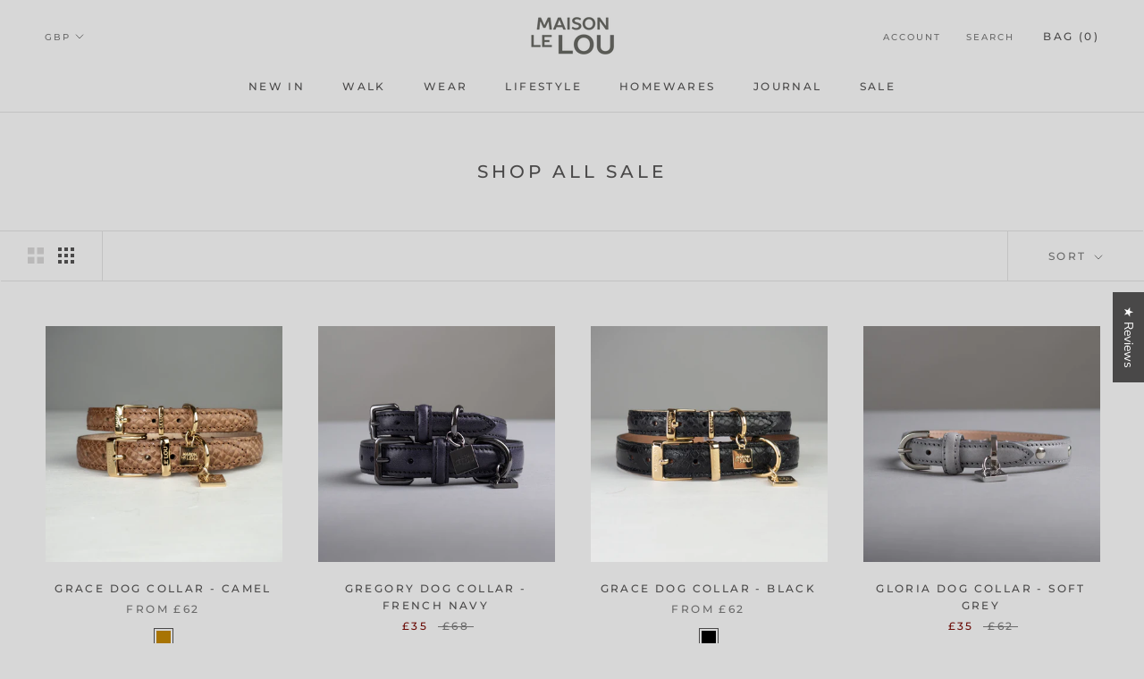

--- FILE ---
content_type: text/html; charset=utf-8
request_url: https://maisonlelou.com/collections/shop-all-sale
body_size: 44760
content:
<!doctype html>

<html class="no-js" lang="en">
<script>
  (function(w, d, t, h, s, n) {
    w.FlodeskObject = n;
    var fn = function() {
      (w[n].q = w[n].q || []).push(arguments);
    };
    w[n] = w[n] || fn;
    var f = d.getElementsByTagName(t)[0];
    var v = '?v=' + Math.floor(new Date().getTime() / (120 * 1000)) * 60;
    var sm = d.createElement(t);
    sm.async = true;
    sm.type = 'module';
    sm.src = h + s + '.mjs' + v;
    f.parentNode.insertBefore(sm, f);
    var sn = d.createElement(t);
    sn.async = true;
    sn.noModule = true;
    sn.src = h + s + '.js' + v;
    f.parentNode.insertBefore(sn, f);
  })(window, document, 'script', 'https://assets.flodesk.com', '/universal', 'fd');
</script>

<head>

    <meta charset="utf-8"> 
    <meta http-equiv="X-UA-Compatible" content="IE=edge,chrome=1">
    <meta name="viewport" content="width=device-width, initial-scale=1.0, height=device-height, minimum-scale=1.0, user-scalable=0">
    <meta name="theme-color" content="">

    <title>
      SHOP ALL SALE &ndash; Maison Le Lou
    </title><link rel="canonical" href="https://maisonlelou.com/collections/shop-all-sale"><meta property="og:type" content="website">
  <meta property="og:title" content="SHOP ALL SALE">
  <meta property="og:image" content="http://maisonlelou.com/cdn/shop/products/P1011628_grande.png?v=1627890009">
  <meta property="og:image:secure_url" content="https://maisonlelou.com/cdn/shop/products/P1011628_grande.png?v=1627890009"><meta property="og:url" content="https://maisonlelou.com/collections/shop-all-sale">
<meta property="og:site_name" content="Maison Le Lou"><meta name="twitter:card" content="summary"><meta name="twitter:title" content="SHOP ALL SALE">
  <meta name="twitter:description" content="">
  <meta name="twitter:image" content="https://maisonlelou.com/cdn/shop/products/P1011628_600x600_crop_center.png?v=1627890009">

    <script>window.performance && window.performance.mark && window.performance.mark('shopify.content_for_header.start');</script><meta name="google-site-verification" content="4sKs8j0ZF60mlOkpbuyGPCWACK7zcRQc1eIzygxJeo8">
<meta name="facebook-domain-verification" content="x8awg1y2z56a24iia4007cbr01wn25">
<meta name="facebook-domain-verification" content="o5fztf1lovpfbx59zn2xcc9vtl2gci">
<meta id="shopify-digital-wallet" name="shopify-digital-wallet" content="/9386408/digital_wallets/dialog">
<meta name="shopify-checkout-api-token" content="5f618b6a253fbfb71ce468f4a3b5e072">
<meta id="in-context-paypal-metadata" data-shop-id="9386408" data-venmo-supported="false" data-environment="production" data-locale="en_US" data-paypal-v4="true" data-currency="GBP">
<link rel="alternate" type="application/atom+xml" title="Feed" href="/collections/shop-all-sale.atom" />
<link rel="next" href="/collections/shop-all-sale?page=2">
<link rel="alternate" type="application/json+oembed" href="https://maisonlelou.com/collections/shop-all-sale.oembed">
<script async="async" src="/checkouts/internal/preloads.js?locale=en-GB"></script>
<link rel="preconnect" href="https://shop.app" crossorigin="anonymous">
<script async="async" src="https://shop.app/checkouts/internal/preloads.js?locale=en-GB&shop_id=9386408" crossorigin="anonymous"></script>
<script id="apple-pay-shop-capabilities" type="application/json">{"shopId":9386408,"countryCode":"GB","currencyCode":"GBP","merchantCapabilities":["supports3DS"],"merchantId":"gid:\/\/shopify\/Shop\/9386408","merchantName":"Maison Le Lou","requiredBillingContactFields":["postalAddress","email","phone"],"requiredShippingContactFields":["postalAddress","email","phone"],"shippingType":"shipping","supportedNetworks":["visa","maestro","masterCard","amex","discover","elo"],"total":{"type":"pending","label":"Maison Le Lou","amount":"1.00"},"shopifyPaymentsEnabled":true,"supportsSubscriptions":true}</script>
<script id="shopify-features" type="application/json">{"accessToken":"5f618b6a253fbfb71ce468f4a3b5e072","betas":["rich-media-storefront-analytics"],"domain":"maisonlelou.com","predictiveSearch":true,"shopId":9386408,"locale":"en"}</script>
<script>var Shopify = Shopify || {};
Shopify.shop = "maison-le-lou.myshopify.com";
Shopify.locale = "en";
Shopify.currency = {"active":"GBP","rate":"1.0"};
Shopify.country = "GB";
Shopify.theme = {"name":"Prestige FINAL","id":32067878971,"schema_name":"Prestige","schema_version":"1.0.2","theme_store_id":855,"role":"main"};
Shopify.theme.handle = "null";
Shopify.theme.style = {"id":null,"handle":null};
Shopify.cdnHost = "maisonlelou.com/cdn";
Shopify.routes = Shopify.routes || {};
Shopify.routes.root = "/";</script>
<script type="module">!function(o){(o.Shopify=o.Shopify||{}).modules=!0}(window);</script>
<script>!function(o){function n(){var o=[];function n(){o.push(Array.prototype.slice.apply(arguments))}return n.q=o,n}var t=o.Shopify=o.Shopify||{};t.loadFeatures=n(),t.autoloadFeatures=n()}(window);</script>
<script>
  window.ShopifyPay = window.ShopifyPay || {};
  window.ShopifyPay.apiHost = "shop.app\/pay";
  window.ShopifyPay.redirectState = null;
</script>
<script id="shop-js-analytics" type="application/json">{"pageType":"collection"}</script>
<script defer="defer" async type="module" src="//maisonlelou.com/cdn/shopifycloud/shop-js/modules/v2/client.init-shop-cart-sync_C5BV16lS.en.esm.js"></script>
<script defer="defer" async type="module" src="//maisonlelou.com/cdn/shopifycloud/shop-js/modules/v2/chunk.common_CygWptCX.esm.js"></script>
<script type="module">
  await import("//maisonlelou.com/cdn/shopifycloud/shop-js/modules/v2/client.init-shop-cart-sync_C5BV16lS.en.esm.js");
await import("//maisonlelou.com/cdn/shopifycloud/shop-js/modules/v2/chunk.common_CygWptCX.esm.js");

  window.Shopify.SignInWithShop?.initShopCartSync?.({"fedCMEnabled":true,"windoidEnabled":true});

</script>
<script>
  window.Shopify = window.Shopify || {};
  if (!window.Shopify.featureAssets) window.Shopify.featureAssets = {};
  window.Shopify.featureAssets['shop-js'] = {"shop-cart-sync":["modules/v2/client.shop-cart-sync_ZFArdW7E.en.esm.js","modules/v2/chunk.common_CygWptCX.esm.js"],"init-fed-cm":["modules/v2/client.init-fed-cm_CmiC4vf6.en.esm.js","modules/v2/chunk.common_CygWptCX.esm.js"],"shop-button":["modules/v2/client.shop-button_tlx5R9nI.en.esm.js","modules/v2/chunk.common_CygWptCX.esm.js"],"shop-cash-offers":["modules/v2/client.shop-cash-offers_DOA2yAJr.en.esm.js","modules/v2/chunk.common_CygWptCX.esm.js","modules/v2/chunk.modal_D71HUcav.esm.js"],"init-windoid":["modules/v2/client.init-windoid_sURxWdc1.en.esm.js","modules/v2/chunk.common_CygWptCX.esm.js"],"shop-toast-manager":["modules/v2/client.shop-toast-manager_ClPi3nE9.en.esm.js","modules/v2/chunk.common_CygWptCX.esm.js"],"init-shop-email-lookup-coordinator":["modules/v2/client.init-shop-email-lookup-coordinator_B8hsDcYM.en.esm.js","modules/v2/chunk.common_CygWptCX.esm.js"],"init-shop-cart-sync":["modules/v2/client.init-shop-cart-sync_C5BV16lS.en.esm.js","modules/v2/chunk.common_CygWptCX.esm.js"],"avatar":["modules/v2/client.avatar_BTnouDA3.en.esm.js"],"pay-button":["modules/v2/client.pay-button_FdsNuTd3.en.esm.js","modules/v2/chunk.common_CygWptCX.esm.js"],"init-customer-accounts":["modules/v2/client.init-customer-accounts_DxDtT_ad.en.esm.js","modules/v2/client.shop-login-button_C5VAVYt1.en.esm.js","modules/v2/chunk.common_CygWptCX.esm.js","modules/v2/chunk.modal_D71HUcav.esm.js"],"init-shop-for-new-customer-accounts":["modules/v2/client.init-shop-for-new-customer-accounts_ChsxoAhi.en.esm.js","modules/v2/client.shop-login-button_C5VAVYt1.en.esm.js","modules/v2/chunk.common_CygWptCX.esm.js","modules/v2/chunk.modal_D71HUcav.esm.js"],"shop-login-button":["modules/v2/client.shop-login-button_C5VAVYt1.en.esm.js","modules/v2/chunk.common_CygWptCX.esm.js","modules/v2/chunk.modal_D71HUcav.esm.js"],"init-customer-accounts-sign-up":["modules/v2/client.init-customer-accounts-sign-up_CPSyQ0Tj.en.esm.js","modules/v2/client.shop-login-button_C5VAVYt1.en.esm.js","modules/v2/chunk.common_CygWptCX.esm.js","modules/v2/chunk.modal_D71HUcav.esm.js"],"shop-follow-button":["modules/v2/client.shop-follow-button_Cva4Ekp9.en.esm.js","modules/v2/chunk.common_CygWptCX.esm.js","modules/v2/chunk.modal_D71HUcav.esm.js"],"checkout-modal":["modules/v2/client.checkout-modal_BPM8l0SH.en.esm.js","modules/v2/chunk.common_CygWptCX.esm.js","modules/v2/chunk.modal_D71HUcav.esm.js"],"lead-capture":["modules/v2/client.lead-capture_Bi8yE_yS.en.esm.js","modules/v2/chunk.common_CygWptCX.esm.js","modules/v2/chunk.modal_D71HUcav.esm.js"],"shop-login":["modules/v2/client.shop-login_D6lNrXab.en.esm.js","modules/v2/chunk.common_CygWptCX.esm.js","modules/v2/chunk.modal_D71HUcav.esm.js"],"payment-terms":["modules/v2/client.payment-terms_CZxnsJam.en.esm.js","modules/v2/chunk.common_CygWptCX.esm.js","modules/v2/chunk.modal_D71HUcav.esm.js"]};
</script>
<script>(function() {
  var isLoaded = false;
  function asyncLoad() {
    if (isLoaded) return;
    isLoaded = true;
    var urls = ["https:\/\/app.marsello.com\/Portal\/Custom\/ScriptToInstall\/598348bc02022b067cccc0ca?aProvId=5a04dce8af349da5940f7b7d\u0026shop=maison-le-lou.myshopify.com","https:\/\/chimpstatic.com\/mcjs-connected\/js\/users\/2a6189078a0a650bc891bda51\/bb861aaa8b988214e27d28c95.js?shop=maison-le-lou.myshopify.com"];
    for (var i = 0; i < urls.length; i++) {
      var s = document.createElement('script');
      s.type = 'text/javascript';
      s.async = true;
      s.src = urls[i];
      var x = document.getElementsByTagName('script')[0];
      x.parentNode.insertBefore(s, x);
    }
  };
  if(window.attachEvent) {
    window.attachEvent('onload', asyncLoad);
  } else {
    window.addEventListener('load', asyncLoad, false);
  }
})();</script>
<script id="__st">var __st={"a":9386408,"offset":0,"reqid":"5e63705e-9b02-4ee5-8919-99e48922b79b-1768750515","pageurl":"maisonlelou.com\/collections\/shop-all-sale","u":"ea26275c48ad","p":"collection","rtyp":"collection","rid":84317110331};</script>
<script>window.ShopifyPaypalV4VisibilityTracking = true;</script>
<script id="captcha-bootstrap">!function(){'use strict';const t='contact',e='account',n='new_comment',o=[[t,t],['blogs',n],['comments',n],[t,'customer']],c=[[e,'customer_login'],[e,'guest_login'],[e,'recover_customer_password'],[e,'create_customer']],r=t=>t.map((([t,e])=>`form[action*='/${t}']:not([data-nocaptcha='true']) input[name='form_type'][value='${e}']`)).join(','),a=t=>()=>t?[...document.querySelectorAll(t)].map((t=>t.form)):[];function s(){const t=[...o],e=r(t);return a(e)}const i='password',u='form_key',d=['recaptcha-v3-token','g-recaptcha-response','h-captcha-response',i],f=()=>{try{return window.sessionStorage}catch{return}},m='__shopify_v',_=t=>t.elements[u];function p(t,e,n=!1){try{const o=window.sessionStorage,c=JSON.parse(o.getItem(e)),{data:r}=function(t){const{data:e,action:n}=t;return t[m]||n?{data:e,action:n}:{data:t,action:n}}(c);for(const[e,n]of Object.entries(r))t.elements[e]&&(t.elements[e].value=n);n&&o.removeItem(e)}catch(o){console.error('form repopulation failed',{error:o})}}const l='form_type',E='cptcha';function T(t){t.dataset[E]=!0}const w=window,h=w.document,L='Shopify',v='ce_forms',y='captcha';let A=!1;((t,e)=>{const n=(g='f06e6c50-85a8-45c8-87d0-21a2b65856fe',I='https://cdn.shopify.com/shopifycloud/storefront-forms-hcaptcha/ce_storefront_forms_captcha_hcaptcha.v1.5.2.iife.js',D={infoText:'Protected by hCaptcha',privacyText:'Privacy',termsText:'Terms'},(t,e,n)=>{const o=w[L][v],c=o.bindForm;if(c)return c(t,g,e,D).then(n);var r;o.q.push([[t,g,e,D],n]),r=I,A||(h.body.append(Object.assign(h.createElement('script'),{id:'captcha-provider',async:!0,src:r})),A=!0)});var g,I,D;w[L]=w[L]||{},w[L][v]=w[L][v]||{},w[L][v].q=[],w[L][y]=w[L][y]||{},w[L][y].protect=function(t,e){n(t,void 0,e),T(t)},Object.freeze(w[L][y]),function(t,e,n,w,h,L){const[v,y,A,g]=function(t,e,n){const i=e?o:[],u=t?c:[],d=[...i,...u],f=r(d),m=r(i),_=r(d.filter((([t,e])=>n.includes(e))));return[a(f),a(m),a(_),s()]}(w,h,L),I=t=>{const e=t.target;return e instanceof HTMLFormElement?e:e&&e.form},D=t=>v().includes(t);t.addEventListener('submit',(t=>{const e=I(t);if(!e)return;const n=D(e)&&!e.dataset.hcaptchaBound&&!e.dataset.recaptchaBound,o=_(e),c=g().includes(e)&&(!o||!o.value);(n||c)&&t.preventDefault(),c&&!n&&(function(t){try{if(!f())return;!function(t){const e=f();if(!e)return;const n=_(t);if(!n)return;const o=n.value;o&&e.removeItem(o)}(t);const e=Array.from(Array(32),(()=>Math.random().toString(36)[2])).join('');!function(t,e){_(t)||t.append(Object.assign(document.createElement('input'),{type:'hidden',name:u})),t.elements[u].value=e}(t,e),function(t,e){const n=f();if(!n)return;const o=[...t.querySelectorAll(`input[type='${i}']`)].map((({name:t})=>t)),c=[...d,...o],r={};for(const[a,s]of new FormData(t).entries())c.includes(a)||(r[a]=s);n.setItem(e,JSON.stringify({[m]:1,action:t.action,data:r}))}(t,e)}catch(e){console.error('failed to persist form',e)}}(e),e.submit())}));const S=(t,e)=>{t&&!t.dataset[E]&&(n(t,e.some((e=>e===t))),T(t))};for(const o of['focusin','change'])t.addEventListener(o,(t=>{const e=I(t);D(e)&&S(e,y())}));const B=e.get('form_key'),M=e.get(l),P=B&&M;t.addEventListener('DOMContentLoaded',(()=>{const t=y();if(P)for(const e of t)e.elements[l].value===M&&p(e,B);[...new Set([...A(),...v().filter((t=>'true'===t.dataset.shopifyCaptcha))])].forEach((e=>S(e,t)))}))}(h,new URLSearchParams(w.location.search),n,t,e,['guest_login'])})(!0,!0)}();</script>
<script integrity="sha256-4kQ18oKyAcykRKYeNunJcIwy7WH5gtpwJnB7kiuLZ1E=" data-source-attribution="shopify.loadfeatures" defer="defer" src="//maisonlelou.com/cdn/shopifycloud/storefront/assets/storefront/load_feature-a0a9edcb.js" crossorigin="anonymous"></script>
<script crossorigin="anonymous" defer="defer" src="//maisonlelou.com/cdn/shopifycloud/storefront/assets/shopify_pay/storefront-65b4c6d7.js?v=20250812"></script>
<script data-source-attribution="shopify.dynamic_checkout.dynamic.init">var Shopify=Shopify||{};Shopify.PaymentButton=Shopify.PaymentButton||{isStorefrontPortableWallets:!0,init:function(){window.Shopify.PaymentButton.init=function(){};var t=document.createElement("script");t.src="https://maisonlelou.com/cdn/shopifycloud/portable-wallets/latest/portable-wallets.en.js",t.type="module",document.head.appendChild(t)}};
</script>
<script data-source-attribution="shopify.dynamic_checkout.buyer_consent">
  function portableWalletsHideBuyerConsent(e){var t=document.getElementById("shopify-buyer-consent"),n=document.getElementById("shopify-subscription-policy-button");t&&n&&(t.classList.add("hidden"),t.setAttribute("aria-hidden","true"),n.removeEventListener("click",e))}function portableWalletsShowBuyerConsent(e){var t=document.getElementById("shopify-buyer-consent"),n=document.getElementById("shopify-subscription-policy-button");t&&n&&(t.classList.remove("hidden"),t.removeAttribute("aria-hidden"),n.addEventListener("click",e))}window.Shopify?.PaymentButton&&(window.Shopify.PaymentButton.hideBuyerConsent=portableWalletsHideBuyerConsent,window.Shopify.PaymentButton.showBuyerConsent=portableWalletsShowBuyerConsent);
</script>
<script data-source-attribution="shopify.dynamic_checkout.cart.bootstrap">document.addEventListener("DOMContentLoaded",(function(){function t(){return document.querySelector("shopify-accelerated-checkout-cart, shopify-accelerated-checkout")}if(t())Shopify.PaymentButton.init();else{new MutationObserver((function(e,n){t()&&(Shopify.PaymentButton.init(),n.disconnect())})).observe(document.body,{childList:!0,subtree:!0})}}));
</script>
<link id="shopify-accelerated-checkout-styles" rel="stylesheet" media="screen" href="https://maisonlelou.com/cdn/shopifycloud/portable-wallets/latest/accelerated-checkout-backwards-compat.css" crossorigin="anonymous">
<style id="shopify-accelerated-checkout-cart">
        #shopify-buyer-consent {
  margin-top: 1em;
  display: inline-block;
  width: 100%;
}

#shopify-buyer-consent.hidden {
  display: none;
}

#shopify-subscription-policy-button {
  background: none;
  border: none;
  padding: 0;
  text-decoration: underline;
  font-size: inherit;
  cursor: pointer;
}

#shopify-subscription-policy-button::before {
  box-shadow: none;
}

      </style>

<script>window.performance && window.performance.mark && window.performance.mark('shopify.content_for_header.end');</script>

    <link rel="stylesheet" href="//maisonlelou.com/cdn/shop/t/38/assets/theme.scss.css?v=75088834316430077891755514226">

    <script>
      // This allows to expose several variables to the global scope, to be used in scripts
      window.theme = {
        template: "collection",
        shopCurrency: "GBP",
        moneyFormat: "\u003cspan class=money\u003e£{{amount}}",
        moneyWithCurrencyFormat: "\u003cspan class=money\u003e£{{amount}}",
        currencyConversionEnabled: true,
        currencyConversionMoneyFormat: "money_format",
        currencyConversionRoundAmounts: true,
        searchMode: "product,article,page",
        showPageTransition: true,
        showElementStaggering: true,
        showImageZooming: true
      };

      window.languages = {
        cartAddNote: "Add Order Note",
        cartEditNote: "Edit Order Note",
        productImageLoadingError: "This image could not be loaded. Please try to reload the page.",
        productFormAddToCart: "Add to cart",
        productFormUnavailable: "Unavailable",
        productFormSoldOut: "Sold Out",
        shippingEstimatorOneResult: "1 option available:",
        shippingEstimatorMoreResults: "{{count}} options available:",
        shippingEstimatorNoResults: "No shipping could be found"
      };

      window.lazySizesConfig = {
        loadHidden: false,
        hFac: 0.5,
        expFactor: 2,
        ricTimeout: 150,
        lazyClass: 'Image--lazyLoad',
        loadingClass: 'Image--lazyLoading',
        loadedClass: 'Image--lazyLoaded'
      };

      document.documentElement.className = document.documentElement.className.replace('no-js', 'js');
      document.documentElement.style.setProperty('--window-height', window.innerHeight + 'px');

      // We do a quick detection of some features (we could use Modernizr but for so little...)
      (function() {
        document.documentElement.className += ((window.CSS && window.CSS.supports('(position: sticky) or (position: -webkit-sticky)')) ? ' supports-sticky' : ' no-supports-sticky');
        document.documentElement.className += (window.matchMedia('(-moz-touch-enabled: 1), (hover: none)')).matches ? ' no-supports-hover' : ' supports-hover';
      }());

      window.onpageshow = function (event) {
        if (event.persisted) {
          window.location.reload();
        }
      };
    </script>

    <script src="//maisonlelou.com/cdn/shop/t/38/assets/lazysizes.min.js?v=174358363404432586981528636119" async></script>

    
      <script src="//cdn.shopify.com/s/javascripts/currencies.js" defer></script>
    
<script src="https://polyfill-fastly.net/v3/polyfill.min.js?unknown=polyfill&features=fetch,Element.prototype.closest,Element.prototype.remove,Element.prototype.classList,Array.prototype.includes,Array.prototype.fill,Object.assign,CustomEvent,IntersectionObserver,IntersectionObserverEntry" defer></script>
    <script src="//maisonlelou.com/cdn/shop/t/38/assets/libs.min.js?v=88466822118989791001528636119" defer></script>
    <script src="//maisonlelou.com/cdn/shop/t/38/assets/theme.min.js?v=123631192552548835761528636120" defer></script>
    <script src="//maisonlelou.com/cdn/shop/t/38/assets/custom.js?v=8814717088703906631528636119" defer></script>

    
  <script src="//staticxx.s3.amazonaws.com/aio_stats_lib_v1.min.js?v=1.0"></script>


<!-- Global site tag (gtag.js) - Google Ads: 1011236742 -->
<script async src="https://www.googletagmanager.com/gtag/js?id=AW-1011236742"></script>
<script>
  window.dataLayer = window.dataLayer || [];
  function gtag(){dataLayer.push(arguments);}
  gtag('js', new Date());

  gtag('config', 'AW-1011236742');
</script>

<script>
  (function(w, d, t, h, s, n) {
    w.FlodeskObject = n;
    var fn = function() {
      (w[n].q = w[n].q || []).push(arguments);
    };
    w[n] = w[n] || fn;
    var f = d.getElementsByTagName(t)[0];
    var v = '?v=' + Math.floor(new Date().getTime() / (120 * 1000)) * 60;
    var sm = d.createElement(t);
    sm.async = true;
    sm.type = 'module';
    sm.src = h + s + '.mjs' + v;
    f.parentNode.insertBefore(sm, f);
    var sn = d.createElement(t);
    sn.async = true;
    sn.noModule = true;
    sn.src = h + s + '.js' + v;
    f.parentNode.insertBefore(sn, f);
  })(window, document, 'script', 'https://assets.flodesk.com', '/universal', 'fd');
</script>
<script>
  window.fd('form', {
    formId: '62ee4bbee5ea6b3d8aea467d'
  });
</script>

<script>
  (function(w, d, t, h, s, n) {
    w.FlodeskObject = n;
    var fn = function() {
      (w[n].q = w[n].q || []).push(arguments);
    };
    w[n] = w[n] || fn;
    var f = d.getElementsByTagName(t)[0];
    var v = '?v=' + Math.floor(new Date().getTime() / (120 * 1000)) * 60;
    var sm = d.createElement(t);
    sm.async = true;
    sm.type = 'module';
    sm.src = h + s + '.mjs' + v;
    f.parentNode.insertBefore(sm, f);
    var sn = d.createElement(t);
    sn.async = true;
    sn.noModule = true;
    sn.src = h + s + '.js' + v;
    f.parentNode.insertBefore(sn, f);
  })(window, document, 'script', 'https://assets.flodesk.com', '/universal', 'fd');
</script>

<!-- BEGIN app block: shopify://apps/judge-me-reviews/blocks/judgeme_core/61ccd3b1-a9f2-4160-9fe9-4fec8413e5d8 --><!-- Start of Judge.me Core -->






<link rel="dns-prefetch" href="https://cdnwidget.judge.me">
<link rel="dns-prefetch" href="https://cdn.judge.me">
<link rel="dns-prefetch" href="https://cdn1.judge.me">
<link rel="dns-prefetch" href="https://api.judge.me">

<script data-cfasync='false' class='jdgm-settings-script'>window.jdgmSettings={"pagination":5,"disable_web_reviews":false,"badge_no_review_text":"No reviews","badge_n_reviews_text":"{{ n }} review/reviews","badge_star_color":"#D3AF37","hide_badge_preview_if_no_reviews":true,"badge_hide_text":false,"enforce_center_preview_badge":false,"widget_title":"Customer Reviews","widget_open_form_text":"Write a review","widget_close_form_text":"Cancel review","widget_refresh_page_text":"Refresh page","widget_summary_text":"Based on {{ number_of_reviews }} review/reviews","widget_no_review_text":"Be the first to write a review","widget_name_field_text":"Display name","widget_verified_name_field_text":"Verified Name (public)","widget_name_placeholder_text":"Display name","widget_required_field_error_text":"This field is required.","widget_email_field_text":"Email address","widget_verified_email_field_text":"Verified Email (private, can not be edited)","widget_email_placeholder_text":"Your email address","widget_email_field_error_text":"Please enter a valid email address.","widget_rating_field_text":"Rating","widget_review_title_field_text":"Review Title","widget_review_title_placeholder_text":"Give your review a title","widget_review_body_field_text":"Review content","widget_review_body_placeholder_text":"Start writing here...","widget_pictures_field_text":"Picture/Video (optional)","widget_submit_review_text":"Submit Review","widget_submit_verified_review_text":"Submit Verified Review","widget_submit_success_msg_with_auto_publish":"Thank you! Please refresh the page in a few moments to see your review. You can remove or edit your review by logging into \u003ca href='https://judge.me/login' target='_blank' rel='nofollow noopener'\u003eJudge.me\u003c/a\u003e","widget_submit_success_msg_no_auto_publish":"Thank you! Your review will be published as soon as it is approved by the shop admin. You can remove or edit your review by logging into \u003ca href='https://judge.me/login' target='_blank' rel='nofollow noopener'\u003eJudge.me\u003c/a\u003e","widget_show_default_reviews_out_of_total_text":"Showing {{ n_reviews_shown }} out of {{ n_reviews }} reviews.","widget_show_all_link_text":"Show all","widget_show_less_link_text":"Show less","widget_author_said_text":"{{ reviewer_name }} said:","widget_days_text":"{{ n }} days ago","widget_weeks_text":"{{ n }} week/weeks ago","widget_months_text":"{{ n }} month/months ago","widget_years_text":"{{ n }} year/years ago","widget_yesterday_text":"Yesterday","widget_today_text":"Today","widget_replied_text":"\u003e\u003e {{ shop_name }} replied:","widget_read_more_text":"Read more","widget_reviewer_name_as_initial":"","widget_rating_filter_color":"#fbcd0a","widget_rating_filter_see_all_text":"See all reviews","widget_sorting_most_recent_text":"Most Recent","widget_sorting_highest_rating_text":"Highest Rating","widget_sorting_lowest_rating_text":"Lowest Rating","widget_sorting_with_pictures_text":"Only Pictures","widget_sorting_most_helpful_text":"Most Helpful","widget_open_question_form_text":"Ask a question","widget_reviews_subtab_text":"Reviews","widget_questions_subtab_text":"Questions","widget_question_label_text":"Question","widget_answer_label_text":"Answer","widget_question_placeholder_text":"Write your question here","widget_submit_question_text":"Submit Question","widget_question_submit_success_text":"Thank you for your question! We will notify you once it gets answered.","widget_star_color":"#D3AF37","verified_badge_text":"Verified","verified_badge_bg_color":"","verified_badge_text_color":"","verified_badge_placement":"left-of-reviewer-name","widget_review_max_height":"","widget_hide_border":false,"widget_social_share":false,"widget_thumb":false,"widget_review_location_show":false,"widget_location_format":"","all_reviews_include_out_of_store_products":true,"all_reviews_out_of_store_text":"(out of store)","all_reviews_pagination":100,"all_reviews_product_name_prefix_text":"about","enable_review_pictures":true,"enable_question_anwser":false,"widget_theme":"default","review_date_format":"mm/dd/yyyy","default_sort_method":"most-recent","widget_product_reviews_subtab_text":"Product Reviews","widget_shop_reviews_subtab_text":"Shop Reviews","widget_other_products_reviews_text":"Reviews for other products","widget_store_reviews_subtab_text":"Store reviews","widget_no_store_reviews_text":"This store hasn't received any reviews yet","widget_web_restriction_product_reviews_text":"This product hasn't received any reviews yet","widget_no_items_text":"No items found","widget_show_more_text":"Show more","widget_write_a_store_review_text":"Write a Store Review","widget_other_languages_heading":"Reviews in Other Languages","widget_translate_review_text":"Translate review to {{ language }}","widget_translating_review_text":"Translating...","widget_show_original_translation_text":"Show original ({{ language }})","widget_translate_review_failed_text":"Review couldn't be translated.","widget_translate_review_retry_text":"Retry","widget_translate_review_try_again_later_text":"Try again later","show_product_url_for_grouped_product":false,"widget_sorting_pictures_first_text":"Pictures First","show_pictures_on_all_rev_page_mobile":false,"show_pictures_on_all_rev_page_desktop":false,"floating_tab_hide_mobile_install_preference":false,"floating_tab_button_name":"★ Reviews","floating_tab_title":"Let customers speak for us","floating_tab_button_color":"","floating_tab_button_background_color":"","floating_tab_url":"","floating_tab_url_enabled":false,"floating_tab_tab_style":"text","all_reviews_text_badge_text":"Customers rate us {{ shop.metafields.judgeme.all_reviews_rating | round: 1 }}/5 based on {{ shop.metafields.judgeme.all_reviews_count }} reviews.","all_reviews_text_badge_text_branded_style":"{{ shop.metafields.judgeme.all_reviews_rating | round: 1 }} out of 5 stars based on {{ shop.metafields.judgeme.all_reviews_count }} reviews","is_all_reviews_text_badge_a_link":false,"show_stars_for_all_reviews_text_badge":false,"all_reviews_text_badge_url":"","all_reviews_text_style":"branded","all_reviews_text_color_style":"judgeme_brand_color","all_reviews_text_color":"#108474","all_reviews_text_show_jm_brand":false,"featured_carousel_show_header":true,"featured_carousel_title":"Let customers speak for us","testimonials_carousel_title":"Customers are saying","videos_carousel_title":"Real customer stories","cards_carousel_title":"Customers are saying","featured_carousel_count_text":"from {{ n }} reviews","featured_carousel_add_link_to_all_reviews_page":false,"featured_carousel_url":"","featured_carousel_show_images":true,"featured_carousel_autoslide_interval":5,"featured_carousel_arrows_on_the_sides":false,"featured_carousel_height":250,"featured_carousel_width":80,"featured_carousel_image_size":0,"featured_carousel_image_height":250,"featured_carousel_arrow_color":"#eeeeee","verified_count_badge_style":"branded","verified_count_badge_orientation":"horizontal","verified_count_badge_color_style":"judgeme_brand_color","verified_count_badge_color":"#108474","is_verified_count_badge_a_link":false,"verified_count_badge_url":"","verified_count_badge_show_jm_brand":true,"widget_rating_preset_default":5,"widget_first_sub_tab":"product-reviews","widget_show_histogram":true,"widget_histogram_use_custom_color":false,"widget_pagination_use_custom_color":false,"widget_star_use_custom_color":false,"widget_verified_badge_use_custom_color":false,"widget_write_review_use_custom_color":false,"picture_reminder_submit_button":"Upload Pictures","enable_review_videos":false,"mute_video_by_default":false,"widget_sorting_videos_first_text":"Videos First","widget_review_pending_text":"Pending","featured_carousel_items_for_large_screen":3,"social_share_options_order":"Facebook,Twitter","remove_microdata_snippet":false,"disable_json_ld":false,"enable_json_ld_products":false,"preview_badge_show_question_text":false,"preview_badge_no_question_text":"No questions","preview_badge_n_question_text":"{{ number_of_questions }} question/questions","qa_badge_show_icon":false,"qa_badge_position":"same-row","remove_judgeme_branding":true,"widget_add_search_bar":false,"widget_search_bar_placeholder":"Search","widget_sorting_verified_only_text":"Verified only","featured_carousel_theme":"default","featured_carousel_show_rating":true,"featured_carousel_show_title":true,"featured_carousel_show_body":true,"featured_carousel_show_date":false,"featured_carousel_show_reviewer":true,"featured_carousel_show_product":false,"featured_carousel_header_background_color":"#108474","featured_carousel_header_text_color":"#ffffff","featured_carousel_name_product_separator":"reviewed","featured_carousel_full_star_background":"#108474","featured_carousel_empty_star_background":"#dadada","featured_carousel_vertical_theme_background":"#f9fafb","featured_carousel_verified_badge_enable":true,"featured_carousel_verified_badge_color":"#108474","featured_carousel_border_style":"round","featured_carousel_review_line_length_limit":3,"featured_carousel_more_reviews_button_text":"Read more reviews","featured_carousel_view_product_button_text":"View product","all_reviews_page_load_reviews_on":"scroll","all_reviews_page_load_more_text":"Load More Reviews","disable_fb_tab_reviews":false,"enable_ajax_cdn_cache":false,"widget_advanced_speed_features":5,"widget_public_name_text":"displayed publicly like","default_reviewer_name":"John Smith","default_reviewer_name_has_non_latin":true,"widget_reviewer_anonymous":"Anonymous","medals_widget_title":"Judge.me Review Medals","medals_widget_background_color":"#f9fafb","medals_widget_position":"footer_all_pages","medals_widget_border_color":"#f9fafb","medals_widget_verified_text_position":"left","medals_widget_use_monochromatic_version":false,"medals_widget_elements_color":"#108474","show_reviewer_avatar":true,"widget_invalid_yt_video_url_error_text":"Not a YouTube video URL","widget_max_length_field_error_text":"Please enter no more than {0} characters.","widget_show_country_flag":false,"widget_show_collected_via_shop_app":true,"widget_verified_by_shop_badge_style":"light","widget_verified_by_shop_text":"Verified by Shop","widget_show_photo_gallery":false,"widget_load_with_code_splitting":true,"widget_ugc_install_preference":false,"widget_ugc_title":"Made by us, Shared by you","widget_ugc_subtitle":"Tag us to see your picture featured in our page","widget_ugc_arrows_color":"#ffffff","widget_ugc_primary_button_text":"Buy Now","widget_ugc_primary_button_background_color":"#108474","widget_ugc_primary_button_text_color":"#ffffff","widget_ugc_primary_button_border_width":"0","widget_ugc_primary_button_border_style":"none","widget_ugc_primary_button_border_color":"#108474","widget_ugc_primary_button_border_radius":"25","widget_ugc_secondary_button_text":"Load More","widget_ugc_secondary_button_background_color":"#ffffff","widget_ugc_secondary_button_text_color":"#108474","widget_ugc_secondary_button_border_width":"2","widget_ugc_secondary_button_border_style":"solid","widget_ugc_secondary_button_border_color":"#108474","widget_ugc_secondary_button_border_radius":"25","widget_ugc_reviews_button_text":"View Reviews","widget_ugc_reviews_button_background_color":"#ffffff","widget_ugc_reviews_button_text_color":"#108474","widget_ugc_reviews_button_border_width":"2","widget_ugc_reviews_button_border_style":"solid","widget_ugc_reviews_button_border_color":"#108474","widget_ugc_reviews_button_border_radius":"25","widget_ugc_reviews_button_link_to":"judgeme-reviews-page","widget_ugc_show_post_date":true,"widget_ugc_max_width":"800","widget_rating_metafield_value_type":true,"widget_primary_color":"#B4B4B4","widget_enable_secondary_color":false,"widget_secondary_color":"#edf5f5","widget_summary_average_rating_text":"{{ average_rating }} out of 5","widget_media_grid_title":"Customer photos \u0026 videos","widget_media_grid_see_more_text":"See more","widget_round_style":false,"widget_show_product_medals":true,"widget_verified_by_judgeme_text":"Verified by Judge.me","widget_show_store_medals":true,"widget_verified_by_judgeme_text_in_store_medals":"Verified by Judge.me","widget_media_field_exceed_quantity_message":"Sorry, we can only accept {{ max_media }} for one review.","widget_media_field_exceed_limit_message":"{{ file_name }} is too large, please select a {{ media_type }} less than {{ size_limit }}MB.","widget_review_submitted_text":"Review Submitted!","widget_question_submitted_text":"Question Submitted!","widget_close_form_text_question":"Cancel","widget_write_your_answer_here_text":"Write your answer here","widget_enabled_branded_link":true,"widget_show_collected_by_judgeme":false,"widget_reviewer_name_color":"","widget_write_review_text_color":"","widget_write_review_bg_color":"","widget_collected_by_judgeme_text":"collected by Judge.me","widget_pagination_type":"standard","widget_load_more_text":"Load More","widget_load_more_color":"#108474","widget_full_review_text":"Full Review","widget_read_more_reviews_text":"Read More Reviews","widget_read_questions_text":"Read Questions","widget_questions_and_answers_text":"Questions \u0026 Answers","widget_verified_by_text":"Verified by","widget_verified_text":"Verified","widget_number_of_reviews_text":"{{ number_of_reviews }} reviews","widget_back_button_text":"Back","widget_next_button_text":"Next","widget_custom_forms_filter_button":"Filters","custom_forms_style":"horizontal","widget_show_review_information":false,"how_reviews_are_collected":"How reviews are collected?","widget_show_review_keywords":false,"widget_gdpr_statement":"How we use your data: We'll only contact you about the review you left, and only if necessary. By submitting your review, you agree to Judge.me's \u003ca href='https://judge.me/terms' target='_blank' rel='nofollow noopener'\u003eterms\u003c/a\u003e, \u003ca href='https://judge.me/privacy' target='_blank' rel='nofollow noopener'\u003eprivacy\u003c/a\u003e and \u003ca href='https://judge.me/content-policy' target='_blank' rel='nofollow noopener'\u003econtent\u003c/a\u003e policies.","widget_multilingual_sorting_enabled":false,"widget_translate_review_content_enabled":false,"widget_translate_review_content_method":"manual","popup_widget_review_selection":"automatically_with_pictures","popup_widget_round_border_style":true,"popup_widget_show_title":true,"popup_widget_show_body":true,"popup_widget_show_reviewer":false,"popup_widget_show_product":true,"popup_widget_show_pictures":true,"popup_widget_use_review_picture":true,"popup_widget_show_on_home_page":true,"popup_widget_show_on_product_page":true,"popup_widget_show_on_collection_page":true,"popup_widget_show_on_cart_page":true,"popup_widget_position":"bottom_left","popup_widget_first_review_delay":5,"popup_widget_duration":5,"popup_widget_interval":5,"popup_widget_review_count":5,"popup_widget_hide_on_mobile":true,"review_snippet_widget_round_border_style":true,"review_snippet_widget_card_color":"#FFFFFF","review_snippet_widget_slider_arrows_background_color":"#FFFFFF","review_snippet_widget_slider_arrows_color":"#000000","review_snippet_widget_star_color":"#108474","show_product_variant":false,"all_reviews_product_variant_label_text":"Variant: ","widget_show_verified_branding":true,"widget_ai_summary_title":"Customers say","widget_ai_summary_disclaimer":"AI-powered review summary based on recent customer reviews","widget_show_ai_summary":false,"widget_show_ai_summary_bg":false,"widget_show_review_title_input":false,"redirect_reviewers_invited_via_email":"external_form","request_store_review_after_product_review":true,"request_review_other_products_in_order":true,"review_form_color_scheme":"default","review_form_corner_style":"square","review_form_star_color":{},"review_form_text_color":"#333333","review_form_background_color":"#ffffff","review_form_field_background_color":"#fafafa","review_form_button_color":{},"review_form_button_text_color":"#ffffff","review_form_modal_overlay_color":"#000000","review_content_screen_title_text":"How would you rate this product?","review_content_introduction_text":"We would love it if you would share a bit about your experience.","store_review_form_title_text":"How would you rate this store?","store_review_form_introduction_text":"We would love it if you would share a bit about your experience.","show_review_guidance_text":true,"one_star_review_guidance_text":"Poor","five_star_review_guidance_text":"Great","customer_information_screen_title_text":"About you","customer_information_introduction_text":"Please tell us more about you.","custom_questions_screen_title_text":"Your experience in more detail","custom_questions_introduction_text":"Here are a few questions to help us understand more about your experience.","review_submitted_screen_title_text":"Thanks for your review!","review_submitted_screen_thank_you_text":"We are processing it and it will appear on the store soon.","review_submitted_screen_email_verification_text":"Please confirm your email by clicking the link we just sent you. This helps us keep reviews authentic.","review_submitted_request_store_review_text":"Would you like to share your experience of shopping with us?","review_submitted_review_other_products_text":"Would you like to review these products?","store_review_screen_title_text":"Would you like to share your experience of shopping with us?","store_review_introduction_text":"We value your feedback and use it to improve. Please share any thoughts or suggestions you have.","reviewer_media_screen_title_picture_text":"Share a picture","reviewer_media_introduction_picture_text":"Upload a photo to support your review.","reviewer_media_screen_title_video_text":"Share a video","reviewer_media_introduction_video_text":"Upload a video to support your review.","reviewer_media_screen_title_picture_or_video_text":"Share a picture or video","reviewer_media_introduction_picture_or_video_text":"Upload a photo or video to support your review.","reviewer_media_youtube_url_text":"Paste your Youtube URL here","advanced_settings_next_step_button_text":"Next","advanced_settings_close_review_button_text":"Close","modal_write_review_flow":true,"write_review_flow_required_text":"Required","write_review_flow_privacy_message_text":"We respect your privacy.","write_review_flow_anonymous_text":"Post review as anonymous","write_review_flow_visibility_text":"This won't be visible to other customers.","write_review_flow_multiple_selection_help_text":"Select as many as you like","write_review_flow_single_selection_help_text":"Select one option","write_review_flow_required_field_error_text":"This field is required","write_review_flow_invalid_email_error_text":"Please enter a valid email address","write_review_flow_max_length_error_text":"Max. {{ max_length }} characters.","write_review_flow_media_upload_text":"\u003cb\u003eClick to upload\u003c/b\u003e or drag and drop","write_review_flow_gdpr_statement":"We'll only contact you about your review if necessary. By submitting your review, you agree to our \u003ca href='https://judge.me/terms' target='_blank' rel='nofollow noopener'\u003eterms and conditions\u003c/a\u003e and \u003ca href='https://judge.me/privacy' target='_blank' rel='nofollow noopener'\u003eprivacy policy\u003c/a\u003e.","rating_only_reviews_enabled":false,"show_negative_reviews_help_screen":false,"new_review_flow_help_screen_rating_threshold":3,"negative_review_resolution_screen_title_text":"Tell us more","negative_review_resolution_text":"Your experience matters to us. If there were issues with your purchase, we're here to help. Feel free to reach out to us, we'd love the opportunity to make things right.","negative_review_resolution_button_text":"Contact us","negative_review_resolution_proceed_with_review_text":"Leave a review","negative_review_resolution_subject":"Issue with purchase from {{ shop_name }}.{{ order_name }}","preview_badge_collection_page_install_status":false,"widget_review_custom_css":"","preview_badge_custom_css":"","preview_badge_stars_count":"5-stars","featured_carousel_custom_css":"","floating_tab_custom_css":"","all_reviews_widget_custom_css":"","medals_widget_custom_css":"","verified_badge_custom_css":"","all_reviews_text_custom_css":"","transparency_badges_collected_via_store_invite":false,"transparency_badges_from_another_provider":false,"transparency_badges_collected_from_store_visitor":false,"transparency_badges_collected_by_verified_review_provider":false,"transparency_badges_earned_reward":false,"transparency_badges_collected_via_store_invite_text":"Review collected via store invitation","transparency_badges_from_another_provider_text":"Review collected from another provider","transparency_badges_collected_from_store_visitor_text":"Review collected from a store visitor","transparency_badges_written_in_google_text":"Review written in Google","transparency_badges_written_in_etsy_text":"Review written in Etsy","transparency_badges_written_in_shop_app_text":"Review written in Shop App","transparency_badges_earned_reward_text":"Review earned a reward for future purchase","product_review_widget_per_page":10,"widget_store_review_label_text":"Review about the store","checkout_comment_extension_title_on_product_page":"Customer Comments","checkout_comment_extension_num_latest_comment_show":5,"checkout_comment_extension_format":"name_and_timestamp","checkout_comment_customer_name":"last_initial","checkout_comment_comment_notification":true,"preview_badge_collection_page_install_preference":false,"preview_badge_home_page_install_preference":false,"preview_badge_product_page_install_preference":false,"review_widget_install_preference":"","review_carousel_install_preference":false,"floating_reviews_tab_install_preference":"none","verified_reviews_count_badge_install_preference":false,"all_reviews_text_install_preference":false,"review_widget_best_location":false,"judgeme_medals_install_preference":false,"review_widget_revamp_enabled":false,"review_widget_qna_enabled":false,"review_widget_header_theme":"minimal","review_widget_widget_title_enabled":true,"review_widget_header_text_size":"medium","review_widget_header_text_weight":"regular","review_widget_average_rating_style":"compact","review_widget_bar_chart_enabled":true,"review_widget_bar_chart_type":"numbers","review_widget_bar_chart_style":"standard","review_widget_expanded_media_gallery_enabled":false,"review_widget_reviews_section_theme":"standard","review_widget_image_style":"thumbnails","review_widget_review_image_ratio":"square","review_widget_stars_size":"medium","review_widget_verified_badge":"standard_text","review_widget_review_title_text_size":"medium","review_widget_review_text_size":"medium","review_widget_review_text_length":"medium","review_widget_number_of_columns_desktop":3,"review_widget_carousel_transition_speed":5,"review_widget_custom_questions_answers_display":"always","review_widget_button_text_color":"#FFFFFF","review_widget_text_color":"#000000","review_widget_lighter_text_color":"#7B7B7B","review_widget_corner_styling":"soft","review_widget_review_word_singular":"review","review_widget_review_word_plural":"reviews","review_widget_voting_label":"Helpful?","review_widget_shop_reply_label":"Reply from {{ shop_name }}:","review_widget_filters_title":"Filters","qna_widget_question_word_singular":"Question","qna_widget_question_word_plural":"Questions","qna_widget_answer_reply_label":"Answer from {{ answerer_name }}:","qna_content_screen_title_text":"Ask a question about this product","qna_widget_question_required_field_error_text":"Please enter your question.","qna_widget_flow_gdpr_statement":"We'll only contact you about your question if necessary. By submitting your question, you agree to our \u003ca href='https://judge.me/terms' target='_blank' rel='nofollow noopener'\u003eterms and conditions\u003c/a\u003e and \u003ca href='https://judge.me/privacy' target='_blank' rel='nofollow noopener'\u003eprivacy policy\u003c/a\u003e.","qna_widget_question_submitted_text":"Thanks for your question!","qna_widget_close_form_text_question":"Close","qna_widget_question_submit_success_text":"We’ll notify you by email when your question is answered.","all_reviews_widget_v2025_enabled":false,"all_reviews_widget_v2025_header_theme":"default","all_reviews_widget_v2025_widget_title_enabled":true,"all_reviews_widget_v2025_header_text_size":"medium","all_reviews_widget_v2025_header_text_weight":"regular","all_reviews_widget_v2025_average_rating_style":"compact","all_reviews_widget_v2025_bar_chart_enabled":true,"all_reviews_widget_v2025_bar_chart_type":"numbers","all_reviews_widget_v2025_bar_chart_style":"standard","all_reviews_widget_v2025_expanded_media_gallery_enabled":false,"all_reviews_widget_v2025_show_store_medals":true,"all_reviews_widget_v2025_show_photo_gallery":true,"all_reviews_widget_v2025_show_review_keywords":false,"all_reviews_widget_v2025_show_ai_summary":false,"all_reviews_widget_v2025_show_ai_summary_bg":false,"all_reviews_widget_v2025_add_search_bar":false,"all_reviews_widget_v2025_default_sort_method":"most-recent","all_reviews_widget_v2025_reviews_per_page":10,"all_reviews_widget_v2025_reviews_section_theme":"default","all_reviews_widget_v2025_image_style":"thumbnails","all_reviews_widget_v2025_review_image_ratio":"square","all_reviews_widget_v2025_stars_size":"medium","all_reviews_widget_v2025_verified_badge":"bold_badge","all_reviews_widget_v2025_review_title_text_size":"medium","all_reviews_widget_v2025_review_text_size":"medium","all_reviews_widget_v2025_review_text_length":"medium","all_reviews_widget_v2025_number_of_columns_desktop":3,"all_reviews_widget_v2025_carousel_transition_speed":5,"all_reviews_widget_v2025_custom_questions_answers_display":"always","all_reviews_widget_v2025_show_product_variant":false,"all_reviews_widget_v2025_show_reviewer_avatar":true,"all_reviews_widget_v2025_reviewer_name_as_initial":"","all_reviews_widget_v2025_review_location_show":false,"all_reviews_widget_v2025_location_format":"","all_reviews_widget_v2025_show_country_flag":false,"all_reviews_widget_v2025_verified_by_shop_badge_style":"light","all_reviews_widget_v2025_social_share":false,"all_reviews_widget_v2025_social_share_options_order":"Facebook,Twitter,LinkedIn,Pinterest","all_reviews_widget_v2025_pagination_type":"standard","all_reviews_widget_v2025_button_text_color":"#FFFFFF","all_reviews_widget_v2025_text_color":"#000000","all_reviews_widget_v2025_lighter_text_color":"#7B7B7B","all_reviews_widget_v2025_corner_styling":"soft","all_reviews_widget_v2025_title":"Customer reviews","all_reviews_widget_v2025_ai_summary_title":"Customers say about this store","all_reviews_widget_v2025_no_review_text":"Be the first to write a review","platform":"shopify","branding_url":"https://app.judge.me/reviews","branding_text":"Powered by Judge.me","locale":"en","reply_name":"Maison Le Lou","widget_version":"3.0","footer":true,"autopublish":true,"review_dates":true,"enable_custom_form":false,"shop_locale":"en","enable_multi_locales_translations":false,"show_review_title_input":false,"review_verification_email_status":"always","can_be_branded":true,"reply_name_text":"Maison Le Lou"};</script> <style class='jdgm-settings-style'>.jdgm-xx{left:0}:root{--jdgm-primary-color: #B4B4B4;--jdgm-secondary-color: rgba(180,180,180,0.1);--jdgm-star-color: #D3AF37;--jdgm-write-review-text-color: white;--jdgm-write-review-bg-color: #B4B4B4;--jdgm-paginate-color: #B4B4B4;--jdgm-border-radius: 0;--jdgm-reviewer-name-color: #B4B4B4}.jdgm-histogram__bar-content{background-color:#B4B4B4}.jdgm-rev[data-verified-buyer=true] .jdgm-rev__icon.jdgm-rev__icon:after,.jdgm-rev__buyer-badge.jdgm-rev__buyer-badge{color:white;background-color:#B4B4B4}.jdgm-review-widget--small .jdgm-gallery.jdgm-gallery .jdgm-gallery__thumbnail-link:nth-child(8) .jdgm-gallery__thumbnail-wrapper.jdgm-gallery__thumbnail-wrapper:before{content:"See more"}@media only screen and (min-width: 768px){.jdgm-gallery.jdgm-gallery .jdgm-gallery__thumbnail-link:nth-child(8) .jdgm-gallery__thumbnail-wrapper.jdgm-gallery__thumbnail-wrapper:before{content:"See more"}}.jdgm-preview-badge .jdgm-star.jdgm-star{color:#D3AF37}.jdgm-prev-badge[data-average-rating='0.00']{display:none !important}.jdgm-author-all-initials{display:none !important}.jdgm-author-last-initial{display:none !important}.jdgm-rev-widg__title{visibility:hidden}.jdgm-rev-widg__summary-text{visibility:hidden}.jdgm-prev-badge__text{visibility:hidden}.jdgm-rev__prod-link-prefix:before{content:'about'}.jdgm-rev__variant-label:before{content:'Variant: '}.jdgm-rev__out-of-store-text:before{content:'(out of store)'}@media only screen and (min-width: 768px){.jdgm-rev__pics .jdgm-rev_all-rev-page-picture-separator,.jdgm-rev__pics .jdgm-rev__product-picture{display:none}}@media only screen and (max-width: 768px){.jdgm-rev__pics .jdgm-rev_all-rev-page-picture-separator,.jdgm-rev__pics .jdgm-rev__product-picture{display:none}}.jdgm-preview-badge[data-template="product"]{display:none !important}.jdgm-preview-badge[data-template="collection"]{display:none !important}.jdgm-preview-badge[data-template="index"]{display:none !important}.jdgm-review-widget[data-from-snippet="true"]{display:none !important}.jdgm-verified-count-badget[data-from-snippet="true"]{display:none !important}.jdgm-carousel-wrapper[data-from-snippet="true"]{display:none !important}.jdgm-all-reviews-text[data-from-snippet="true"]{display:none !important}.jdgm-medals-section[data-from-snippet="true"]{display:none !important}.jdgm-ugc-media-wrapper[data-from-snippet="true"]{display:none !important}.jdgm-rev__transparency-badge[data-badge-type="review_collected_via_store_invitation"]{display:none !important}.jdgm-rev__transparency-badge[data-badge-type="review_collected_from_another_provider"]{display:none !important}.jdgm-rev__transparency-badge[data-badge-type="review_collected_from_store_visitor"]{display:none !important}.jdgm-rev__transparency-badge[data-badge-type="review_written_in_etsy"]{display:none !important}.jdgm-rev__transparency-badge[data-badge-type="review_written_in_google_business"]{display:none !important}.jdgm-rev__transparency-badge[data-badge-type="review_written_in_shop_app"]{display:none !important}.jdgm-rev__transparency-badge[data-badge-type="review_earned_for_future_purchase"]{display:none !important}.jdgm-review-snippet-widget .jdgm-rev-snippet-widget__cards-container .jdgm-rev-snippet-card{border-radius:8px;background:#fff}.jdgm-review-snippet-widget .jdgm-rev-snippet-widget__cards-container .jdgm-rev-snippet-card__rev-rating .jdgm-star{color:#108474}.jdgm-review-snippet-widget .jdgm-rev-snippet-widget__prev-btn,.jdgm-review-snippet-widget .jdgm-rev-snippet-widget__next-btn{border-radius:50%;background:#fff}.jdgm-review-snippet-widget .jdgm-rev-snippet-widget__prev-btn>svg,.jdgm-review-snippet-widget .jdgm-rev-snippet-widget__next-btn>svg{fill:#000}.jdgm-full-rev-modal.rev-snippet-widget .jm-mfp-container .jm-mfp-content,.jdgm-full-rev-modal.rev-snippet-widget .jm-mfp-container .jdgm-full-rev__icon,.jdgm-full-rev-modal.rev-snippet-widget .jm-mfp-container .jdgm-full-rev__pic-img,.jdgm-full-rev-modal.rev-snippet-widget .jm-mfp-container .jdgm-full-rev__reply{border-radius:8px}.jdgm-full-rev-modal.rev-snippet-widget .jm-mfp-container .jdgm-full-rev[data-verified-buyer="true"] .jdgm-full-rev__icon::after{border-radius:8px}.jdgm-full-rev-modal.rev-snippet-widget .jm-mfp-container .jdgm-full-rev .jdgm-rev__buyer-badge{border-radius:calc( 8px / 2 )}.jdgm-full-rev-modal.rev-snippet-widget .jm-mfp-container .jdgm-full-rev .jdgm-full-rev__replier::before{content:'Maison Le Lou'}.jdgm-full-rev-modal.rev-snippet-widget .jm-mfp-container .jdgm-full-rev .jdgm-full-rev__product-button{border-radius:calc( 8px * 6 )}
</style> <style class='jdgm-settings-style'></style>

  
  
  
  <style class='jdgm-miracle-styles'>
  @-webkit-keyframes jdgm-spin{0%{-webkit-transform:rotate(0deg);-ms-transform:rotate(0deg);transform:rotate(0deg)}100%{-webkit-transform:rotate(359deg);-ms-transform:rotate(359deg);transform:rotate(359deg)}}@keyframes jdgm-spin{0%{-webkit-transform:rotate(0deg);-ms-transform:rotate(0deg);transform:rotate(0deg)}100%{-webkit-transform:rotate(359deg);-ms-transform:rotate(359deg);transform:rotate(359deg)}}@font-face{font-family:'JudgemeStar';src:url("[data-uri]") format("woff");font-weight:normal;font-style:normal}.jdgm-star{font-family:'JudgemeStar';display:inline !important;text-decoration:none !important;padding:0 4px 0 0 !important;margin:0 !important;font-weight:bold;opacity:1;-webkit-font-smoothing:antialiased;-moz-osx-font-smoothing:grayscale}.jdgm-star:hover{opacity:1}.jdgm-star:last-of-type{padding:0 !important}.jdgm-star.jdgm--on:before{content:"\e000"}.jdgm-star.jdgm--off:before{content:"\e001"}.jdgm-star.jdgm--half:before{content:"\e002"}.jdgm-widget *{margin:0;line-height:1.4;-webkit-box-sizing:border-box;-moz-box-sizing:border-box;box-sizing:border-box;-webkit-overflow-scrolling:touch}.jdgm-hidden{display:none !important;visibility:hidden !important}.jdgm-temp-hidden{display:none}.jdgm-spinner{width:40px;height:40px;margin:auto;border-radius:50%;border-top:2px solid #eee;border-right:2px solid #eee;border-bottom:2px solid #eee;border-left:2px solid #ccc;-webkit-animation:jdgm-spin 0.8s infinite linear;animation:jdgm-spin 0.8s infinite linear}.jdgm-spinner:empty{display:block}.jdgm-prev-badge{display:block !important}

</style>
<style class='jdgm-miracle-styles'>
  @font-face{font-family:'JudgemeStar';src:url("[data-uri]") format("woff");font-weight:normal;font-style:normal}

</style>


  
  
   


<script data-cfasync='false' class='jdgm-script'>
!function(e){window.jdgm=window.jdgm||{},jdgm.CDN_HOST="https://cdnwidget.judge.me/",jdgm.CDN_HOST_ALT="https://cdn2.judge.me/cdn/widget_frontend/",jdgm.API_HOST="https://api.judge.me/",jdgm.CDN_BASE_URL="https://cdn.shopify.com/extensions/019bc7fe-07a5-7fc5-85e3-4a4175980733/judgeme-extensions-296/assets/",
jdgm.docReady=function(d){(e.attachEvent?"complete"===e.readyState:"loading"!==e.readyState)?
setTimeout(d,0):e.addEventListener("DOMContentLoaded",d)},jdgm.loadCSS=function(d,t,o,a){
!o&&jdgm.loadCSS.requestedUrls.indexOf(d)>=0||(jdgm.loadCSS.requestedUrls.push(d),
(a=e.createElement("link")).rel="stylesheet",a.class="jdgm-stylesheet",a.media="nope!",
a.href=d,a.onload=function(){this.media="all",t&&setTimeout(t)},e.body.appendChild(a))},
jdgm.loadCSS.requestedUrls=[],jdgm.loadJS=function(e,d){var t=new XMLHttpRequest;
t.onreadystatechange=function(){4===t.readyState&&(Function(t.response)(),d&&d(t.response))},
t.open("GET",e),t.onerror=function(){if(e.indexOf(jdgm.CDN_HOST)===0&&jdgm.CDN_HOST_ALT!==jdgm.CDN_HOST){var f=e.replace(jdgm.CDN_HOST,jdgm.CDN_HOST_ALT);jdgm.loadJS(f,d)}},t.send()},jdgm.docReady((function(){(window.jdgmLoadCSS||e.querySelectorAll(
".jdgm-widget, .jdgm-all-reviews-page").length>0)&&(jdgmSettings.widget_load_with_code_splitting?
parseFloat(jdgmSettings.widget_version)>=3?jdgm.loadCSS(jdgm.CDN_HOST+"widget_v3/base.css"):
jdgm.loadCSS(jdgm.CDN_HOST+"widget/base.css"):jdgm.loadCSS(jdgm.CDN_HOST+"shopify_v2.css"),
jdgm.loadJS(jdgm.CDN_HOST+"loa"+"der.js"))}))}(document);
</script>
<noscript><link rel="stylesheet" type="text/css" media="all" href="https://cdnwidget.judge.me/shopify_v2.css"></noscript>

<!-- BEGIN app snippet: theme_fix_tags --><script>
  (function() {
    var jdgmThemeFixes = null;
    if (!jdgmThemeFixes) return;
    var thisThemeFix = jdgmThemeFixes[Shopify.theme.id];
    if (!thisThemeFix) return;

    if (thisThemeFix.html) {
      document.addEventListener("DOMContentLoaded", function() {
        var htmlDiv = document.createElement('div');
        htmlDiv.classList.add('jdgm-theme-fix-html');
        htmlDiv.innerHTML = thisThemeFix.html;
        document.body.append(htmlDiv);
      });
    };

    if (thisThemeFix.css) {
      var styleTag = document.createElement('style');
      styleTag.classList.add('jdgm-theme-fix-style');
      styleTag.innerHTML = thisThemeFix.css;
      document.head.append(styleTag);
    };

    if (thisThemeFix.js) {
      var scriptTag = document.createElement('script');
      scriptTag.classList.add('jdgm-theme-fix-script');
      scriptTag.innerHTML = thisThemeFix.js;
      document.head.append(scriptTag);
    };
  })();
</script>
<!-- END app snippet -->
<!-- End of Judge.me Core -->



<!-- END app block --><script src="https://cdn.shopify.com/extensions/019bc7fe-07a5-7fc5-85e3-4a4175980733/judgeme-extensions-296/assets/loader.js" type="text/javascript" defer="defer"></script>
<link href="https://monorail-edge.shopifysvc.com" rel="dns-prefetch">
<script>(function(){if ("sendBeacon" in navigator && "performance" in window) {try {var session_token_from_headers = performance.getEntriesByType('navigation')[0].serverTiming.find(x => x.name == '_s').description;} catch {var session_token_from_headers = undefined;}var session_cookie_matches = document.cookie.match(/_shopify_s=([^;]*)/);var session_token_from_cookie = session_cookie_matches && session_cookie_matches.length === 2 ? session_cookie_matches[1] : "";var session_token = session_token_from_headers || session_token_from_cookie || "";function handle_abandonment_event(e) {var entries = performance.getEntries().filter(function(entry) {return /monorail-edge.shopifysvc.com/.test(entry.name);});if (!window.abandonment_tracked && entries.length === 0) {window.abandonment_tracked = true;var currentMs = Date.now();var navigation_start = performance.timing.navigationStart;var payload = {shop_id: 9386408,url: window.location.href,navigation_start,duration: currentMs - navigation_start,session_token,page_type: "collection"};window.navigator.sendBeacon("https://monorail-edge.shopifysvc.com/v1/produce", JSON.stringify({schema_id: "online_store_buyer_site_abandonment/1.1",payload: payload,metadata: {event_created_at_ms: currentMs,event_sent_at_ms: currentMs}}));}}window.addEventListener('pagehide', handle_abandonment_event);}}());</script>
<script id="web-pixels-manager-setup">(function e(e,d,r,n,o){if(void 0===o&&(o={}),!Boolean(null===(a=null===(i=window.Shopify)||void 0===i?void 0:i.analytics)||void 0===a?void 0:a.replayQueue)){var i,a;window.Shopify=window.Shopify||{};var t=window.Shopify;t.analytics=t.analytics||{};var s=t.analytics;s.replayQueue=[],s.publish=function(e,d,r){return s.replayQueue.push([e,d,r]),!0};try{self.performance.mark("wpm:start")}catch(e){}var l=function(){var e={modern:/Edge?\/(1{2}[4-9]|1[2-9]\d|[2-9]\d{2}|\d{4,})\.\d+(\.\d+|)|Firefox\/(1{2}[4-9]|1[2-9]\d|[2-9]\d{2}|\d{4,})\.\d+(\.\d+|)|Chrom(ium|e)\/(9{2}|\d{3,})\.\d+(\.\d+|)|(Maci|X1{2}).+ Version\/(15\.\d+|(1[6-9]|[2-9]\d|\d{3,})\.\d+)([,.]\d+|)( \(\w+\)|)( Mobile\/\w+|) Safari\/|Chrome.+OPR\/(9{2}|\d{3,})\.\d+\.\d+|(CPU[ +]OS|iPhone[ +]OS|CPU[ +]iPhone|CPU IPhone OS|CPU iPad OS)[ +]+(15[._]\d+|(1[6-9]|[2-9]\d|\d{3,})[._]\d+)([._]\d+|)|Android:?[ /-](13[3-9]|1[4-9]\d|[2-9]\d{2}|\d{4,})(\.\d+|)(\.\d+|)|Android.+Firefox\/(13[5-9]|1[4-9]\d|[2-9]\d{2}|\d{4,})\.\d+(\.\d+|)|Android.+Chrom(ium|e)\/(13[3-9]|1[4-9]\d|[2-9]\d{2}|\d{4,})\.\d+(\.\d+|)|SamsungBrowser\/([2-9]\d|\d{3,})\.\d+/,legacy:/Edge?\/(1[6-9]|[2-9]\d|\d{3,})\.\d+(\.\d+|)|Firefox\/(5[4-9]|[6-9]\d|\d{3,})\.\d+(\.\d+|)|Chrom(ium|e)\/(5[1-9]|[6-9]\d|\d{3,})\.\d+(\.\d+|)([\d.]+$|.*Safari\/(?![\d.]+ Edge\/[\d.]+$))|(Maci|X1{2}).+ Version\/(10\.\d+|(1[1-9]|[2-9]\d|\d{3,})\.\d+)([,.]\d+|)( \(\w+\)|)( Mobile\/\w+|) Safari\/|Chrome.+OPR\/(3[89]|[4-9]\d|\d{3,})\.\d+\.\d+|(CPU[ +]OS|iPhone[ +]OS|CPU[ +]iPhone|CPU IPhone OS|CPU iPad OS)[ +]+(10[._]\d+|(1[1-9]|[2-9]\d|\d{3,})[._]\d+)([._]\d+|)|Android:?[ /-](13[3-9]|1[4-9]\d|[2-9]\d{2}|\d{4,})(\.\d+|)(\.\d+|)|Mobile Safari.+OPR\/([89]\d|\d{3,})\.\d+\.\d+|Android.+Firefox\/(13[5-9]|1[4-9]\d|[2-9]\d{2}|\d{4,})\.\d+(\.\d+|)|Android.+Chrom(ium|e)\/(13[3-9]|1[4-9]\d|[2-9]\d{2}|\d{4,})\.\d+(\.\d+|)|Android.+(UC? ?Browser|UCWEB|U3)[ /]?(15\.([5-9]|\d{2,})|(1[6-9]|[2-9]\d|\d{3,})\.\d+)\.\d+|SamsungBrowser\/(5\.\d+|([6-9]|\d{2,})\.\d+)|Android.+MQ{2}Browser\/(14(\.(9|\d{2,})|)|(1[5-9]|[2-9]\d|\d{3,})(\.\d+|))(\.\d+|)|K[Aa][Ii]OS\/(3\.\d+|([4-9]|\d{2,})\.\d+)(\.\d+|)/},d=e.modern,r=e.legacy,n=navigator.userAgent;return n.match(d)?"modern":n.match(r)?"legacy":"unknown"}(),u="modern"===l?"modern":"legacy",c=(null!=n?n:{modern:"",legacy:""})[u],f=function(e){return[e.baseUrl,"/wpm","/b",e.hashVersion,"modern"===e.buildTarget?"m":"l",".js"].join("")}({baseUrl:d,hashVersion:r,buildTarget:u}),m=function(e){var d=e.version,r=e.bundleTarget,n=e.surface,o=e.pageUrl,i=e.monorailEndpoint;return{emit:function(e){var a=e.status,t=e.errorMsg,s=(new Date).getTime(),l=JSON.stringify({metadata:{event_sent_at_ms:s},events:[{schema_id:"web_pixels_manager_load/3.1",payload:{version:d,bundle_target:r,page_url:o,status:a,surface:n,error_msg:t},metadata:{event_created_at_ms:s}}]});if(!i)return console&&console.warn&&console.warn("[Web Pixels Manager] No Monorail endpoint provided, skipping logging."),!1;try{return self.navigator.sendBeacon.bind(self.navigator)(i,l)}catch(e){}var u=new XMLHttpRequest;try{return u.open("POST",i,!0),u.setRequestHeader("Content-Type","text/plain"),u.send(l),!0}catch(e){return console&&console.warn&&console.warn("[Web Pixels Manager] Got an unhandled error while logging to Monorail."),!1}}}}({version:r,bundleTarget:l,surface:e.surface,pageUrl:self.location.href,monorailEndpoint:e.monorailEndpoint});try{o.browserTarget=l,function(e){var d=e.src,r=e.async,n=void 0===r||r,o=e.onload,i=e.onerror,a=e.sri,t=e.scriptDataAttributes,s=void 0===t?{}:t,l=document.createElement("script"),u=document.querySelector("head"),c=document.querySelector("body");if(l.async=n,l.src=d,a&&(l.integrity=a,l.crossOrigin="anonymous"),s)for(var f in s)if(Object.prototype.hasOwnProperty.call(s,f))try{l.dataset[f]=s[f]}catch(e){}if(o&&l.addEventListener("load",o),i&&l.addEventListener("error",i),u)u.appendChild(l);else{if(!c)throw new Error("Did not find a head or body element to append the script");c.appendChild(l)}}({src:f,async:!0,onload:function(){if(!function(){var e,d;return Boolean(null===(d=null===(e=window.Shopify)||void 0===e?void 0:e.analytics)||void 0===d?void 0:d.initialized)}()){var d=window.webPixelsManager.init(e)||void 0;if(d){var r=window.Shopify.analytics;r.replayQueue.forEach((function(e){var r=e[0],n=e[1],o=e[2];d.publishCustomEvent(r,n,o)})),r.replayQueue=[],r.publish=d.publishCustomEvent,r.visitor=d.visitor,r.initialized=!0}}},onerror:function(){return m.emit({status:"failed",errorMsg:"".concat(f," has failed to load")})},sri:function(e){var d=/^sha384-[A-Za-z0-9+/=]+$/;return"string"==typeof e&&d.test(e)}(c)?c:"",scriptDataAttributes:o}),m.emit({status:"loading"})}catch(e){m.emit({status:"failed",errorMsg:(null==e?void 0:e.message)||"Unknown error"})}}})({shopId: 9386408,storefrontBaseUrl: "https://maisonlelou.com",extensionsBaseUrl: "https://extensions.shopifycdn.com/cdn/shopifycloud/web-pixels-manager",monorailEndpoint: "https://monorail-edge.shopifysvc.com/unstable/produce_batch",surface: "storefront-renderer",enabledBetaFlags: ["2dca8a86"],webPixelsConfigList: [{"id":"2090041721","configuration":"{\"webPixelName\":\"Judge.me\"}","eventPayloadVersion":"v1","runtimeContext":"STRICT","scriptVersion":"34ad157958823915625854214640f0bf","type":"APP","apiClientId":683015,"privacyPurposes":["ANALYTICS"],"dataSharingAdjustments":{"protectedCustomerApprovalScopes":["read_customer_email","read_customer_name","read_customer_personal_data","read_customer_phone"]}},{"id":"478249156","configuration":"{\"config\":\"{\\\"pixel_id\\\":\\\"G-DRPPZ8H29E\\\",\\\"gtag_events\\\":[{\\\"type\\\":\\\"purchase\\\",\\\"action_label\\\":\\\"G-DRPPZ8H29E\\\"},{\\\"type\\\":\\\"page_view\\\",\\\"action_label\\\":\\\"G-DRPPZ8H29E\\\"},{\\\"type\\\":\\\"view_item\\\",\\\"action_label\\\":\\\"G-DRPPZ8H29E\\\"},{\\\"type\\\":\\\"search\\\",\\\"action_label\\\":\\\"G-DRPPZ8H29E\\\"},{\\\"type\\\":\\\"add_to_cart\\\",\\\"action_label\\\":\\\"G-DRPPZ8H29E\\\"},{\\\"type\\\":\\\"begin_checkout\\\",\\\"action_label\\\":\\\"G-DRPPZ8H29E\\\"},{\\\"type\\\":\\\"add_payment_info\\\",\\\"action_label\\\":\\\"G-DRPPZ8H29E\\\"}],\\\"enable_monitoring_mode\\\":false}\"}","eventPayloadVersion":"v1","runtimeContext":"OPEN","scriptVersion":"b2a88bafab3e21179ed38636efcd8a93","type":"APP","apiClientId":1780363,"privacyPurposes":[],"dataSharingAdjustments":{"protectedCustomerApprovalScopes":["read_customer_address","read_customer_email","read_customer_name","read_customer_personal_data","read_customer_phone"]}},{"id":"138346692","configuration":"{\"pixel_id\":\"2113722718891104\",\"pixel_type\":\"facebook_pixel\",\"metaapp_system_user_token\":\"-\"}","eventPayloadVersion":"v1","runtimeContext":"OPEN","scriptVersion":"ca16bc87fe92b6042fbaa3acc2fbdaa6","type":"APP","apiClientId":2329312,"privacyPurposes":["ANALYTICS","MARKETING","SALE_OF_DATA"],"dataSharingAdjustments":{"protectedCustomerApprovalScopes":["read_customer_address","read_customer_email","read_customer_name","read_customer_personal_data","read_customer_phone"]}},{"id":"94109892","configuration":"{\"tagID\":\"2613643984562\"}","eventPayloadVersion":"v1","runtimeContext":"STRICT","scriptVersion":"18031546ee651571ed29edbe71a3550b","type":"APP","apiClientId":3009811,"privacyPurposes":["ANALYTICS","MARKETING","SALE_OF_DATA"],"dataSharingAdjustments":{"protectedCustomerApprovalScopes":["read_customer_address","read_customer_email","read_customer_name","read_customer_personal_data","read_customer_phone"]}},{"id":"shopify-app-pixel","configuration":"{}","eventPayloadVersion":"v1","runtimeContext":"STRICT","scriptVersion":"0450","apiClientId":"shopify-pixel","type":"APP","privacyPurposes":["ANALYTICS","MARKETING"]},{"id":"shopify-custom-pixel","eventPayloadVersion":"v1","runtimeContext":"LAX","scriptVersion":"0450","apiClientId":"shopify-pixel","type":"CUSTOM","privacyPurposes":["ANALYTICS","MARKETING"]}],isMerchantRequest: false,initData: {"shop":{"name":"Maison Le Lou","paymentSettings":{"currencyCode":"GBP"},"myshopifyDomain":"maison-le-lou.myshopify.com","countryCode":"GB","storefrontUrl":"https:\/\/maisonlelou.com"},"customer":null,"cart":null,"checkout":null,"productVariants":[],"purchasingCompany":null},},"https://maisonlelou.com/cdn","fcfee988w5aeb613cpc8e4bc33m6693e112",{"modern":"","legacy":""},{"shopId":"9386408","storefrontBaseUrl":"https:\/\/maisonlelou.com","extensionBaseUrl":"https:\/\/extensions.shopifycdn.com\/cdn\/shopifycloud\/web-pixels-manager","surface":"storefront-renderer","enabledBetaFlags":"[\"2dca8a86\"]","isMerchantRequest":"false","hashVersion":"fcfee988w5aeb613cpc8e4bc33m6693e112","publish":"custom","events":"[[\"page_viewed\",{}],[\"collection_viewed\",{\"collection\":{\"id\":\"84317110331\",\"title\":\"SHOP ALL SALE\",\"productVariants\":[{\"price\":{\"amount\":62.0,\"currencyCode\":\"GBP\"},\"product\":{\"title\":\"Grace Dog Collar - Camel\",\"vendor\":\"Maison Le Lou\",\"id\":\"1968251715\",\"untranslatedTitle\":\"Grace Dog Collar - Camel\",\"url\":\"\/products\/grace\",\"type\":\"DOG COLLAR\"},\"id\":\"40183026909380\",\"image\":{\"src\":\"\/\/maisonlelou.com\/cdn\/shop\/products\/P1011628.png?v=1627890009\"},\"sku\":\"\",\"title\":\"Camel \/ XXS\",\"untranslatedTitle\":\"Camel \/ XXS\"},{\"price\":{\"amount\":35.0,\"currencyCode\":\"GBP\"},\"product\":{\"title\":\"Gregory Dog Collar - French Navy\",\"vendor\":\"Maison Le Lou\",\"id\":\"1999627267\",\"untranslatedTitle\":\"Gregory Dog Collar - French Navy\",\"url\":\"\/products\/gregory-navy\",\"type\":\"DOG COLLAR\"},\"id\":\"5734231555\",\"image\":{\"src\":\"\/\/maisonlelou.com\/cdn\/shop\/products\/MLL1HCR010_GREGORY_NAVY_X-SML.jpg?v=1446811709\"},\"sku\":\"MLL1HCR01048XS15\",\"title\":\"French Navy \/ Extra Small\",\"untranslatedTitle\":\"French Navy \/ Extra Small\"},{\"price\":{\"amount\":62.0,\"currencyCode\":\"GBP\"},\"product\":{\"title\":\"Grace Dog Collar - Black\",\"vendor\":\"Maison Le Lou\",\"id\":\"2000484611\",\"untranslatedTitle\":\"Grace Dog Collar - Black\",\"url\":\"\/products\/grace-dog-collar-black\",\"type\":\"DOG COLLAR\"},\"id\":\"40183126163652\",\"image\":{\"src\":\"\/\/maisonlelou.com\/cdn\/shop\/products\/P1011553.jpg?v=1627734223\"},\"sku\":\"\",\"title\":\"Black \/ XXS\",\"untranslatedTitle\":\"Black \/ XXS\"},{\"price\":{\"amount\":35.0,\"currencyCode\":\"GBP\"},\"product\":{\"title\":\"Gloria Dog Collar - Soft Grey\",\"vendor\":\"Maison Le Lou\",\"id\":\"1835460419\",\"untranslatedTitle\":\"Gloria Dog Collar - Soft Grey\",\"url\":\"\/products\/gloria-studded-collar\",\"type\":\"DOG COLLAR\"},\"id\":\"5282489539\",\"image\":{\"src\":\"\/\/maisonlelou.com\/cdn\/shop\/products\/MLL1FCR001_GLORIA_SOFT_GREY_SML.jpg?v=1591960497\"},\"sku\":\"MLL1FCR00111XS15\",\"title\":\"Soft Grey \/ Extra Small\",\"untranslatedTitle\":\"Soft Grey \/ Extra Small\"},{\"price\":{\"amount\":35.0,\"currencyCode\":\"GBP\"},\"product\":{\"title\":\"Gloria Dog Collar - Vanilla\",\"vendor\":\"Maison Le Lou\",\"id\":\"2652726723\",\"untranslatedTitle\":\"Gloria Dog Collar - Vanilla\",\"url\":\"\/products\/gloria-vanilla\",\"type\":\"DOG COLLAR\"},\"id\":\"7754534339\",\"image\":{\"src\":\"\/\/maisonlelou.com\/cdn\/shop\/products\/MLL1FCR001_GLORIA_VANILLA_X-SML.jpg?v=1446811700\"},\"sku\":\"MLL1FCR00120XS15\",\"title\":\"Vanilla \/ Extra Small\",\"untranslatedTitle\":\"Vanilla \/ Extra Small\"},{\"price\":{\"amount\":18.0,\"currencyCode\":\"GBP\"},\"product\":{\"title\":\"Marnie Dog Bandana - Black \u0026 White\",\"vendor\":\"Maison Le Lou\",\"id\":\"9891511886\",\"untranslatedTitle\":\"Marnie Dog Bandana - Black \u0026 White\",\"url\":\"\/products\/marnie-dog-bandana-black-white\",\"type\":\"DOG BANDANA\"},\"id\":\"36322966350\",\"image\":{\"src\":\"\/\/maisonlelou.com\/cdn\/shop\/products\/Maison_Le_Lou_Marnie_dog_bandana_large.jpg?v=1609762302\"},\"sku\":\"MLL0NBA15615SML\",\"title\":\"Black and White \/ Small\",\"untranslatedTitle\":\"Black and White \/ Small\"},{\"price\":{\"amount\":54.0,\"currencyCode\":\"GBP\"},\"product\":{\"title\":\"Gloria Dog Collar - Black\",\"vendor\":\"Maison Le Lou\",\"id\":\"2652701059\",\"untranslatedTitle\":\"Gloria Dog Collar - Black\",\"url\":\"\/products\/gloria-black\",\"type\":\"DOG COLLAR\"},\"id\":\"7754473347\",\"image\":{\"src\":\"\/\/maisonlelou.com\/cdn\/shop\/products\/MLL1FCR001_GLORIA_BLACK_SML.jpg?v=1446813237\"},\"sku\":\"MLL1FCR00118XS15\",\"title\":\"Black \/ Extra Small\",\"untranslatedTitle\":\"Black \/ Extra Small\"},{\"price\":{\"amount\":35.0,\"currencyCode\":\"GBP\"},\"product\":{\"title\":\"Florence Dog Lead - Vanilla\",\"vendor\":\"Maison Le Lou\",\"id\":\"2000094147\",\"untranslatedTitle\":\"Florence Dog Lead - Vanilla\",\"url\":\"\/products\/florence-vanilla\",\"type\":\"DOG LEAD\"},\"id\":\"5735382467\",\"image\":{\"src\":\"\/\/maisonlelou.com\/cdn\/shop\/products\/MLLFLD002_FLORENCE_VANILLA.jpg?v=1446818889\"},\"sku\":\"MLL1FLD00220OS20\",\"title\":\"Vanilla\",\"untranslatedTitle\":\"Vanilla\"},{\"price\":{\"amount\":35.0,\"currencyCode\":\"GBP\"},\"product\":{\"title\":\"Florence Dog Lead - Soft Grey\",\"vendor\":\"Maison Le Lou\",\"id\":\"1968260099\",\"untranslatedTitle\":\"Florence Dog Lead - Soft Grey\",\"url\":\"\/products\/florence\",\"type\":\"DOG LEAD\"},\"id\":\"5629287107\",\"image\":{\"src\":\"\/\/maisonlelou.com\/cdn\/shop\/products\/MLLFLD002_FLORENCE_SOFT_GREY.jpg?v=1446819023\"},\"sku\":\"MLL1FLD00211OS20\",\"title\":\"Soft Grey\",\"untranslatedTitle\":\"Soft Grey\"},{\"price\":{\"amount\":58.0,\"currencyCode\":\"GBP\"},\"product\":{\"title\":\"Florence Dog Lead - Black\",\"vendor\":\"Maison Le Lou\",\"id\":\"2000130051\",\"untranslatedTitle\":\"Florence Dog Lead - Black\",\"url\":\"\/products\/florence-black\",\"type\":\"DOG LEAD\"},\"id\":\"5735443075\",\"image\":{\"src\":\"\/\/maisonlelou.com\/cdn\/shop\/products\/MLLFLD002_FLORENCE_BLACK.jpg?v=1446819275\"},\"sku\":\"MLL1FLD00218OS20\",\"title\":\"Black\",\"untranslatedTitle\":\"Black\"},{\"price\":{\"amount\":20.0,\"currencyCode\":\"GBP\"},\"product\":{\"title\":\"Muret Dog Bandana - Black \u0026 White\",\"vendor\":\"Maison Le Lou\",\"id\":\"9892320590\",\"untranslatedTitle\":\"Muret Dog Bandana - Black \u0026 White\",\"url\":\"\/products\/muret-dog-bandana-black-white\",\"type\":\"DOG BANDANA\"},\"id\":\"36327909646\",\"image\":{\"src\":\"\/\/maisonlelou.com\/cdn\/shop\/products\/Maison_Le_Lou_Muret_Dog_Bandana.jpg?v=1488124999\"},\"sku\":\"MLL0NBA15415MED\",\"title\":\"Black White Gingham \/ Medium\",\"untranslatedTitle\":\"Black White Gingham \/ Medium\"},{\"price\":{\"amount\":16.0,\"currencyCode\":\"GBP\"},\"product\":{\"title\":\"Lille Dog Bandana - Denim Blue\",\"vendor\":\"Maison Le Lou\",\"id\":\"9891854862\",\"untranslatedTitle\":\"Lille Dog Bandana - Denim Blue\",\"url\":\"\/products\/lille-dog-bandana-denim-blue-1\",\"type\":\"DOG BANDANA\"},\"id\":\"36324818126\",\"image\":{\"src\":\"\/\/maisonlelou.com\/cdn\/shop\/products\/Maison_Le_Lou_Lille_Dog_Bandana.jpg?v=1488129643\"},\"sku\":\"MLL0NBA15147XSM\",\"title\":\"Denim Blue \/ Extra Small\",\"untranslatedTitle\":\"Denim Blue \/ Extra Small\"},{\"price\":{\"amount\":2.5,\"currencyCode\":\"GBP\"},\"product\":{\"title\":\"Brixton The Frenchie A6 Card - Carried Away\",\"vendor\":\"BRIXTON THE FRENCHIE\",\"id\":\"10102311566\",\"untranslatedTitle\":\"Brixton The Frenchie A6 Card - Carried Away\",\"url\":\"\/products\/brixton-the-frenchie-a6-card-carried-away\",\"type\":\"GREETING CARDS\"},\"id\":\"37487801870\",\"image\":{\"src\":\"\/\/maisonlelou.com\/cdn\/shop\/products\/Maison_Le_Lou_-_Brixton_Card_carried_away.jpg?v=1490117304\"},\"sku\":\"MLL0LSY120800SIZ\",\"title\":\"Default Title\",\"untranslatedTitle\":\"Default Title\"},{\"price\":{\"amount\":20.0,\"currencyCode\":\"GBP\"},\"product\":{\"title\":\"Lola Bow Tie - Rose Gold\",\"vendor\":\"Maison Le Lou\",\"id\":\"1494163324987\",\"untranslatedTitle\":\"Lola Bow Tie - Rose Gold\",\"url\":\"\/products\/lola-bow-tie-rose-gold\",\"type\":\"DOG BOW TIE\"},\"id\":\"13849625493563\",\"image\":{\"src\":\"\/\/maisonlelou.com\/cdn\/shop\/products\/Maison_Le_Lou_Lola_Bow_Tie.jpg?v=1542813403\"},\"sku\":\"MLL0NBT706063SML\",\"title\":\"Rose Gold \/ Small\",\"untranslatedTitle\":\"Rose Gold \/ Small\"},{\"price\":{\"amount\":16.0,\"currencyCode\":\"GBP\"},\"product\":{\"title\":\"Toulon Dog Bandana - Citron\",\"vendor\":\"Maison Le Lou\",\"id\":\"9892430862\",\"untranslatedTitle\":\"Toulon Dog Bandana - Citron\",\"url\":\"\/products\/copy-of-loire-dog-bandana-denim-blue\",\"type\":\"DOG BANDANA\"},\"id\":\"36328267150\",\"image\":{\"src\":\"\/\/maisonlelou.com\/cdn\/shop\/products\/Maison_Le_Lou_Toulon_Dog_Bandana_02c0eacb-eee7-444c-a18d-408cffc552e3.jpg?v=1609762401\"},\"sku\":\"MLL0NBA15323XSM\",\"title\":\"Citron \/ Extra Small\",\"untranslatedTitle\":\"Citron \/ Extra Small\"},{\"price\":{\"amount\":16.0,\"currencyCode\":\"GBP\"},\"product\":{\"title\":\"Millau Dog Bandana - Light Grey\",\"vendor\":\"Maison Le Lou\",\"id\":\"10425991758\",\"untranslatedTitle\":\"Millau Dog Bandana - Light Grey\",\"url\":\"\/products\/millau-dog-bandana-light-grey\",\"type\":\"DOG BANDANA\"},\"id\":\"39714844430\",\"image\":{\"src\":\"\/\/maisonlelou.com\/cdn\/shop\/products\/Millau_Dog_Bandana_-_Maison_Le_Lou_63c66adf-1a06-44ff-b903-bd7c9045ef88.jpg?v=1495626449\"},\"sku\":\"MLL0NBA15712XSM\",\"title\":\"Light Grey Check \/ Extra Small\",\"untranslatedTitle\":\"Light Grey Check \/ Extra Small\"}]}}]]"});</script><script>
  window.ShopifyAnalytics = window.ShopifyAnalytics || {};
  window.ShopifyAnalytics.meta = window.ShopifyAnalytics.meta || {};
  window.ShopifyAnalytics.meta.currency = 'GBP';
  var meta = {"products":[{"id":1968251715,"gid":"gid:\/\/shopify\/Product\/1968251715","vendor":"Maison Le Lou","type":"DOG COLLAR","handle":"grace","variants":[{"id":40183026909380,"price":6200,"name":"Grace Dog Collar - Camel - Camel \/ XXS","public_title":"Camel \/ XXS","sku":""},{"id":5629245827,"price":6200,"name":"Grace Dog Collar - Camel - Camel \/ EXTRA SMALL","public_title":"Camel \/ EXTRA SMALL","sku":"MLL1FCR00321XS15"},{"id":37635418685636,"price":6400,"name":"Grace Dog Collar - Camel - Camel \/ Small Slim","public_title":"Camel \/ Small Slim","sku":""},{"id":40183029661892,"price":6500,"name":"Grace Dog Collar - Camel - Camel \/ Small wide","public_title":"Camel \/ Small wide","sku":""},{"id":37635425960132,"price":6800,"name":"Grace Dog Collar - Camel - Camel \/ Medium","public_title":"Camel \/ Medium","sku":""},{"id":37635433005252,"price":7000,"name":"Grace Dog Collar - Camel - Camel \/ Large","public_title":"Camel \/ Large","sku":""}],"remote":false},{"id":1999627267,"gid":"gid:\/\/shopify\/Product\/1999627267","vendor":"Maison Le Lou","type":"DOG COLLAR","handle":"gregory-navy","variants":[{"id":5734231555,"price":3500,"name":"Gregory Dog Collar - French Navy - French Navy \/ Extra Small","public_title":"French Navy \/ Extra Small","sku":"MLL1HCR01048XS15"},{"id":5734231619,"price":3500,"name":"Gregory Dog Collar - French Navy - French Navy \/ Small wide","public_title":"French Navy \/ Small wide","sku":"MLL1HCR01048SM20"},{"id":5734231683,"price":3500,"name":"Gregory Dog Collar - French Navy - French Navy \/ Medium","public_title":"French Navy \/ Medium","sku":"MLL1HCR01048MD20"},{"id":5734231747,"price":3500,"name":"Gregory Dog Collar - French Navy - French Navy \/ Large","public_title":"French Navy \/ Large","sku":"MLL1HCR01048LG20"}],"remote":false},{"id":2000484611,"gid":"gid:\/\/shopify\/Product\/2000484611","vendor":"Maison Le Lou","type":"DOG COLLAR","handle":"grace-dog-collar-black","variants":[{"id":40183126163652,"price":6200,"name":"Grace Dog Collar - Black - Black \/ XXS","public_title":"Black \/ XXS","sku":""},{"id":5736331523,"price":6200,"name":"Grace Dog Collar - Black - Black \/ EXTRA SMALL","public_title":"Black \/ EXTRA SMALL","sku":"MLL1FCR00318XS15"},{"id":5736331587,"price":6400,"name":"Grace Dog Collar - Black - Black \/ SMALL slim","public_title":"Black \/ SMALL slim","sku":"MLL1FCR00318SM15"},{"id":40183137435844,"price":6500,"name":"Grace Dog Collar - Black - Black \/ SMALL WIDE","public_title":"Black \/ SMALL WIDE","sku":""},{"id":5736331651,"price":6800,"name":"Grace Dog Collar - Black - Black \/ MEDIUM","public_title":"Black \/ MEDIUM","sku":"MLL1FCR00318MD20"},{"id":5736331715,"price":7000,"name":"Grace Dog Collar - Black - Black \/ LARGE","public_title":"Black \/ LARGE","sku":"MLL1FCR00318LG20"}],"remote":false},{"id":1835460419,"gid":"gid:\/\/shopify\/Product\/1835460419","vendor":"Maison Le Lou","type":"DOG COLLAR","handle":"gloria-studded-collar","variants":[{"id":5282489539,"price":3500,"name":"Gloria Dog Collar - Soft Grey - Soft Grey \/ Extra Small","public_title":"Soft Grey \/ Extra Small","sku":"MLL1FCR00111XS15"},{"id":37635448012996,"price":3500,"name":"Gloria Dog Collar - Soft Grey - Soft Grey \/ Small narrow","public_title":"Soft Grey \/ Small narrow","sku":""},{"id":37635451224260,"price":3500,"name":"Gloria Dog Collar - Soft Grey - Soft Grey \/ Medium","public_title":"Soft Grey \/ Medium","sku":""},{"id":37635455418564,"price":3500,"name":"Gloria Dog Collar - Soft Grey - Soft Grey \/ Large","public_title":"Soft Grey \/ Large","sku":""}],"remote":false},{"id":2652726723,"gid":"gid:\/\/shopify\/Product\/2652726723","vendor":"Maison Le Lou","type":"DOG COLLAR","handle":"gloria-vanilla","variants":[{"id":7754534339,"price":3500,"name":"Gloria Dog Collar - Vanilla - Vanilla \/ Extra Small","public_title":"Vanilla \/ Extra Small","sku":"MLL1FCR00120XS15"},{"id":7754534403,"price":3500,"name":"Gloria Dog Collar - Vanilla - Vanilla \/ Small narrow","public_title":"Vanilla \/ Small narrow","sku":"MLL1FCR00120SM15"},{"id":7754534467,"price":3500,"name":"Gloria Dog Collar - Vanilla - Vanilla \/ Medium","public_title":"Vanilla \/ Medium","sku":"MLL1FCR00120MD20"},{"id":7754534531,"price":3500,"name":"Gloria Dog Collar - Vanilla - Vanilla \/ Large","public_title":"Vanilla \/ Large","sku":"MLL1FCR00120LG20"}],"remote":false},{"id":9891511886,"gid":"gid:\/\/shopify\/Product\/9891511886","vendor":"Maison Le Lou","type":"DOG BANDANA","handle":"marnie-dog-bandana-black-white","variants":[{"id":36322966350,"price":1800,"name":"Marnie Dog Bandana - Black \u0026 White - Black and White \/ Small","public_title":"Black and White \/ Small","sku":"MLL0NBA15615SML"},{"id":36322966414,"price":2000,"name":"Marnie Dog Bandana - Black \u0026 White - Black and White \/ Medium","public_title":"Black and White \/ Medium","sku":"MLL0NBA15615MED"},{"id":36322966478,"price":2200,"name":"Marnie Dog Bandana - Black \u0026 White - Black and White \/ Large","public_title":"Black and White \/ Large","sku":"MLL0NBA15615LRG"}],"remote":false},{"id":2652701059,"gid":"gid:\/\/shopify\/Product\/2652701059","vendor":"Maison Le Lou","type":"DOG COLLAR","handle":"gloria-black","variants":[{"id":7754473347,"price":5400,"name":"Gloria Dog Collar - Black - Black \/ Extra Small","public_title":"Black \/ Extra Small","sku":"MLL1FCR00118XS15"},{"id":7754473411,"price":5400,"name":"Gloria Dog Collar - Black - Black \/ Small narrow","public_title":"Black \/ Small narrow","sku":"MLL1FCR00118SM15"},{"id":7754473475,"price":5400,"name":"Gloria Dog Collar - Black - Black \/ Medium","public_title":"Black \/ Medium","sku":"MLL1FCR00118MD20"},{"id":7754473539,"price":5400,"name":"Gloria Dog Collar - Black - Black \/ Large","public_title":"Black \/ Large","sku":"MLL1FCR00118LG20"}],"remote":false},{"id":2000094147,"gid":"gid:\/\/shopify\/Product\/2000094147","vendor":"Maison Le Lou","type":"DOG LEAD","handle":"florence-vanilla","variants":[{"id":5735382467,"price":3500,"name":"Florence Dog Lead - Vanilla - Vanilla","public_title":"Vanilla","sku":"MLL1FLD00220OS20"}],"remote":false},{"id":1968260099,"gid":"gid:\/\/shopify\/Product\/1968260099","vendor":"Maison Le Lou","type":"DOG LEAD","handle":"florence","variants":[{"id":5629287107,"price":3500,"name":"Florence Dog Lead - Soft Grey - Soft Grey","public_title":"Soft Grey","sku":"MLL1FLD00211OS20"}],"remote":false},{"id":2000130051,"gid":"gid:\/\/shopify\/Product\/2000130051","vendor":"Maison Le Lou","type":"DOG LEAD","handle":"florence-black","variants":[{"id":5735443075,"price":5800,"name":"Florence Dog Lead - Black - Black","public_title":"Black","sku":"MLL1FLD00218OS20"}],"remote":false},{"id":9892320590,"gid":"gid:\/\/shopify\/Product\/9892320590","vendor":"Maison Le Lou","type":"DOG BANDANA","handle":"muret-dog-bandana-black-white","variants":[{"id":36327909646,"price":2000,"name":"Muret Dog Bandana - Black \u0026 White - Black White Gingham \/ Medium","public_title":"Black White Gingham \/ Medium","sku":"MLL0NBA15415MED"},{"id":36327909710,"price":2200,"name":"Muret Dog Bandana - Black \u0026 White - Black White Gingham \/ Large","public_title":"Black White Gingham \/ Large","sku":"MLL0NBA15415LRG"}],"remote":false},{"id":9891854862,"gid":"gid:\/\/shopify\/Product\/9891854862","vendor":"Maison Le Lou","type":"DOG BANDANA","handle":"lille-dog-bandana-denim-blue-1","variants":[{"id":36324818126,"price":1600,"name":"Lille Dog Bandana - Denim Blue - Denim Blue \/ Extra Small","public_title":"Denim Blue \/ Extra Small","sku":"MLL0NBA15147XSM"},{"id":36324818254,"price":1800,"name":"Lille Dog Bandana - Denim Blue - Denim Blue \/ Small","public_title":"Denim Blue \/ Small","sku":"MLL0NBA15147SML"},{"id":36324818318,"price":2000,"name":"Lille Dog Bandana - Denim Blue - Denim Blue \/ Medium","public_title":"Denim Blue \/ Medium","sku":"MLL0NBA15147MED"},{"id":36324818382,"price":2200,"name":"Lille Dog Bandana - Denim Blue - Denim Blue \/ Large","public_title":"Denim Blue \/ Large","sku":"MLL0NBA15147LRG"}],"remote":false},{"id":10102311566,"gid":"gid:\/\/shopify\/Product\/10102311566","vendor":"BRIXTON THE FRENCHIE","type":"GREETING CARDS","handle":"brixton-the-frenchie-a6-card-carried-away","variants":[{"id":37487801870,"price":250,"name":"Brixton The Frenchie A6 Card - Carried Away","public_title":null,"sku":"MLL0LSY120800SIZ"}],"remote":false},{"id":1494163324987,"gid":"gid:\/\/shopify\/Product\/1494163324987","vendor":"Maison Le Lou","type":"DOG BOW TIE","handle":"lola-bow-tie-rose-gold","variants":[{"id":13849625493563,"price":2000,"name":"Lola Bow Tie - Rose Gold - Rose Gold \/ Small","public_title":"Rose Gold \/ Small","sku":"MLL0NBT706063SML"},{"id":13849625559099,"price":2000,"name":"Lola Bow Tie - Rose Gold - Rose Gold \/ Medium","public_title":"Rose Gold \/ Medium","sku":"MLL0NBT706063MED"},{"id":13849625591867,"price":2000,"name":"Lola Bow Tie - Rose Gold - Rose Gold \/ Large","public_title":"Rose Gold \/ Large","sku":"MLL0NBT706063LRG"}],"remote":false},{"id":9892430862,"gid":"gid:\/\/shopify\/Product\/9892430862","vendor":"Maison Le Lou","type":"DOG BANDANA","handle":"copy-of-loire-dog-bandana-denim-blue","variants":[{"id":36328267150,"price":1600,"name":"Toulon Dog Bandana - Citron - Citron \/ Extra Small","public_title":"Citron \/ Extra Small","sku":"MLL0NBA15323XSM"},{"id":36328267214,"price":1800,"name":"Toulon Dog Bandana - Citron - Citron \/ Small","public_title":"Citron \/ Small","sku":"MLL0NBA15323SML"},{"id":36328267278,"price":2000,"name":"Toulon Dog Bandana - Citron - Citron \/ Medium","public_title":"Citron \/ Medium","sku":"MLL0NBA15323MED"},{"id":36328267342,"price":2200,"name":"Toulon Dog Bandana - Citron - Citron \/ Large","public_title":"Citron \/ Large","sku":"MLL0NBA15323LRG"}],"remote":false},{"id":10425991758,"gid":"gid:\/\/shopify\/Product\/10425991758","vendor":"Maison Le Lou","type":"DOG BANDANA","handle":"millau-dog-bandana-light-grey","variants":[{"id":39714844430,"price":1600,"name":"Millau Dog Bandana - Light Grey - Light Grey Check \/ Extra Small","public_title":"Light Grey Check \/ Extra Small","sku":"MLL0NBA15712XSM"},{"id":39714844494,"price":1800,"name":"Millau Dog Bandana - Light Grey - Light Grey Check \/ Small","public_title":"Light Grey Check \/ Small","sku":"MLL0NBA15712SML"},{"id":39714844622,"price":2000,"name":"Millau Dog Bandana - Light Grey - Light Grey Check \/ Medium","public_title":"Light Grey Check \/ Medium","sku":"MLL0NBA15712MED"},{"id":39714844750,"price":2200,"name":"Millau Dog Bandana - Light Grey - Light Grey Check \/ Large","public_title":"Light Grey Check \/ Large","sku":"MLL0NBA15712LRG"}],"remote":false}],"page":{"pageType":"collection","resourceType":"collection","resourceId":84317110331,"requestId":"5e63705e-9b02-4ee5-8919-99e48922b79b-1768750515"}};
  for (var attr in meta) {
    window.ShopifyAnalytics.meta[attr] = meta[attr];
  }
</script>
<script class="analytics">
  (function () {
    var customDocumentWrite = function(content) {
      var jquery = null;

      if (window.jQuery) {
        jquery = window.jQuery;
      } else if (window.Checkout && window.Checkout.$) {
        jquery = window.Checkout.$;
      }

      if (jquery) {
        jquery('body').append(content);
      }
    };

    var hasLoggedConversion = function(token) {
      if (token) {
        return document.cookie.indexOf('loggedConversion=' + token) !== -1;
      }
      return false;
    }

    var setCookieIfConversion = function(token) {
      if (token) {
        var twoMonthsFromNow = new Date(Date.now());
        twoMonthsFromNow.setMonth(twoMonthsFromNow.getMonth() + 2);

        document.cookie = 'loggedConversion=' + token + '; expires=' + twoMonthsFromNow;
      }
    }

    var trekkie = window.ShopifyAnalytics.lib = window.trekkie = window.trekkie || [];
    if (trekkie.integrations) {
      return;
    }
    trekkie.methods = [
      'identify',
      'page',
      'ready',
      'track',
      'trackForm',
      'trackLink'
    ];
    trekkie.factory = function(method) {
      return function() {
        var args = Array.prototype.slice.call(arguments);
        args.unshift(method);
        trekkie.push(args);
        return trekkie;
      };
    };
    for (var i = 0; i < trekkie.methods.length; i++) {
      var key = trekkie.methods[i];
      trekkie[key] = trekkie.factory(key);
    }
    trekkie.load = function(config) {
      trekkie.config = config || {};
      trekkie.config.initialDocumentCookie = document.cookie;
      var first = document.getElementsByTagName('script')[0];
      var script = document.createElement('script');
      script.type = 'text/javascript';
      script.onerror = function(e) {
        var scriptFallback = document.createElement('script');
        scriptFallback.type = 'text/javascript';
        scriptFallback.onerror = function(error) {
                var Monorail = {
      produce: function produce(monorailDomain, schemaId, payload) {
        var currentMs = new Date().getTime();
        var event = {
          schema_id: schemaId,
          payload: payload,
          metadata: {
            event_created_at_ms: currentMs,
            event_sent_at_ms: currentMs
          }
        };
        return Monorail.sendRequest("https://" + monorailDomain + "/v1/produce", JSON.stringify(event));
      },
      sendRequest: function sendRequest(endpointUrl, payload) {
        // Try the sendBeacon API
        if (window && window.navigator && typeof window.navigator.sendBeacon === 'function' && typeof window.Blob === 'function' && !Monorail.isIos12()) {
          var blobData = new window.Blob([payload], {
            type: 'text/plain'
          });

          if (window.navigator.sendBeacon(endpointUrl, blobData)) {
            return true;
          } // sendBeacon was not successful

        } // XHR beacon

        var xhr = new XMLHttpRequest();

        try {
          xhr.open('POST', endpointUrl);
          xhr.setRequestHeader('Content-Type', 'text/plain');
          xhr.send(payload);
        } catch (e) {
          console.log(e);
        }

        return false;
      },
      isIos12: function isIos12() {
        return window.navigator.userAgent.lastIndexOf('iPhone; CPU iPhone OS 12_') !== -1 || window.navigator.userAgent.lastIndexOf('iPad; CPU OS 12_') !== -1;
      }
    };
    Monorail.produce('monorail-edge.shopifysvc.com',
      'trekkie_storefront_load_errors/1.1',
      {shop_id: 9386408,
      theme_id: 32067878971,
      app_name: "storefront",
      context_url: window.location.href,
      source_url: "//maisonlelou.com/cdn/s/trekkie.storefront.cd680fe47e6c39ca5d5df5f0a32d569bc48c0f27.min.js"});

        };
        scriptFallback.async = true;
        scriptFallback.src = '//maisonlelou.com/cdn/s/trekkie.storefront.cd680fe47e6c39ca5d5df5f0a32d569bc48c0f27.min.js';
        first.parentNode.insertBefore(scriptFallback, first);
      };
      script.async = true;
      script.src = '//maisonlelou.com/cdn/s/trekkie.storefront.cd680fe47e6c39ca5d5df5f0a32d569bc48c0f27.min.js';
      first.parentNode.insertBefore(script, first);
    };
    trekkie.load(
      {"Trekkie":{"appName":"storefront","development":false,"defaultAttributes":{"shopId":9386408,"isMerchantRequest":null,"themeId":32067878971,"themeCityHash":"5772454804217354022","contentLanguage":"en","currency":"GBP","eventMetadataId":"8ce41323-1fe1-4958-aecd-9a8bf8315c28"},"isServerSideCookieWritingEnabled":true,"monorailRegion":"shop_domain","enabledBetaFlags":["65f19447"]},"Session Attribution":{},"S2S":{"facebookCapiEnabled":true,"source":"trekkie-storefront-renderer","apiClientId":580111}}
    );

    var loaded = false;
    trekkie.ready(function() {
      if (loaded) return;
      loaded = true;

      window.ShopifyAnalytics.lib = window.trekkie;

      var originalDocumentWrite = document.write;
      document.write = customDocumentWrite;
      try { window.ShopifyAnalytics.merchantGoogleAnalytics.call(this); } catch(error) {};
      document.write = originalDocumentWrite;

      window.ShopifyAnalytics.lib.page(null,{"pageType":"collection","resourceType":"collection","resourceId":84317110331,"requestId":"5e63705e-9b02-4ee5-8919-99e48922b79b-1768750515","shopifyEmitted":true});

      var match = window.location.pathname.match(/checkouts\/(.+)\/(thank_you|post_purchase)/)
      var token = match? match[1]: undefined;
      if (!hasLoggedConversion(token)) {
        setCookieIfConversion(token);
        window.ShopifyAnalytics.lib.track("Viewed Product Category",{"currency":"GBP","category":"Collection: shop-all-sale","collectionName":"shop-all-sale","collectionId":84317110331,"nonInteraction":true},undefined,undefined,{"shopifyEmitted":true});
      }
    });


        var eventsListenerScript = document.createElement('script');
        eventsListenerScript.async = true;
        eventsListenerScript.src = "//maisonlelou.com/cdn/shopifycloud/storefront/assets/shop_events_listener-3da45d37.js";
        document.getElementsByTagName('head')[0].appendChild(eventsListenerScript);

})();</script>
  <script>
  if (!window.ga || (window.ga && typeof window.ga !== 'function')) {
    window.ga = function ga() {
      (window.ga.q = window.ga.q || []).push(arguments);
      if (window.Shopify && window.Shopify.analytics && typeof window.Shopify.analytics.publish === 'function') {
        window.Shopify.analytics.publish("ga_stub_called", {}, {sendTo: "google_osp_migration"});
      }
      console.error("Shopify's Google Analytics stub called with:", Array.from(arguments), "\nSee https://help.shopify.com/manual/promoting-marketing/pixels/pixel-migration#google for more information.");
    };
    if (window.Shopify && window.Shopify.analytics && typeof window.Shopify.analytics.publish === 'function') {
      window.Shopify.analytics.publish("ga_stub_initialized", {}, {sendTo: "google_osp_migration"});
    }
  }
</script>
<script
  defer
  src="https://maisonlelou.com/cdn/shopifycloud/perf-kit/shopify-perf-kit-3.0.4.min.js"
  data-application="storefront-renderer"
  data-shop-id="9386408"
  data-render-region="gcp-us-east1"
  data-page-type="collection"
  data-theme-instance-id="32067878971"
  data-theme-name="Prestige"
  data-theme-version="1.0.2"
  data-monorail-region="shop_domain"
  data-resource-timing-sampling-rate="10"
  data-shs="true"
  data-shs-beacon="true"
  data-shs-export-with-fetch="true"
  data-shs-logs-sample-rate="1"
  data-shs-beacon-endpoint="https://maisonlelou.com/api/collect"
></script>
</head>

  <body class="prestige--v1  template-collection">
    <a class="PageSkipLink u-visually-hidden" href="#main">Skip to content</a>
    <span class="LoadingBar"></span>
    <div class="PageOverlay"></div>
    <div class="PageTransition"></div>

    <div id="shopify-section-popup" class="shopify-section"></div>
    <div id="shopify-section-sidebar-menu" class="shopify-section"><section id="sidebar-menu" class="SidebarMenu Drawer Drawer--small Drawer--fromLeft" aria-hidden="true" data-section-id="sidebar-menu" data-section-type="sidebar-menu">
    <header class="Drawer__Header" data-drawer-animated-left>
      <button class="Drawer__Close Icon-Wrapper--clickable" data-action="close-drawer" data-drawer-id="sidebar-menu" aria-label="Close navigation"><svg class="Icon Icon--close" role="presentation" viewBox="0 0 16 14">
      <path d="M15 0L1 14m14 0L1 0" stroke="currentColor" fill="none" fill-rule="evenodd"></path>
    </svg></button>
    </header>

    <div class="Drawer__Content">
      <div class="Drawer__Main" data-drawer-animated-left data-scrollable>
        <div class="Drawer__Container">
          <nav class="SidebarMenu__Nav SidebarMenu__Nav--primary" aria-label="Sidebar navigation"><div class="Collapsible"><button class="Collapsible__Button Heading u-h6" data-action="toggle-collapsible" aria-expanded="false">NEW IN<span class="Collapsible__Plus"></span>
                  </button>

                  <div class="Collapsible__Inner">
                    <div class="Collapsible__Content"><div class="Collapsible"><a href="/collections/new-in" class="Collapsible__Button Heading Text--subdued Link Link--primary u-h7">NEW IN</a></div></div>
                  </div></div><div class="Collapsible"><button class="Collapsible__Button Heading u-h6" data-action="toggle-collapsible" aria-expanded="false">WALK<span class="Collapsible__Plus"></span>
                  </button>

                  <div class="Collapsible__Inner">
                    <div class="Collapsible__Content"><div class="Collapsible"><button class="Collapsible__Button Heading Text--subdued Link--primary u-h7" data-action="toggle-collapsible" aria-expanded="false">DOG COLLARS, LEADS, CHARMS &amp; CARRIERS <span class="Collapsible__Plus"></span>
                            </button>

                            <div class="Collapsible__Inner">
                              <div class="Collapsible__Content">
                                <ul class="Linklist Linklist--bordered Linklist--spacingLoose"><li class="Linklist__Item">
                                      <a href="/collections/dog-collars" class="Text--subdued Link Link--primary">DOG COLLARS</a>
                                    </li><li class="Linklist__Item">
                                      <a href="/collections/dog-leads" class="Text--subdued Link Link--primary">DOG LEADS</a>
                                    </li><li class="Linklist__Item">
                                      <a href="/collections/collar-charms" class="Text--subdued Link Link--primary">COLLAR CHARMS</a>
                                    </li><li class="Linklist__Item">
                                      <a href="/collections/shop-all-walk" class="Text--subdued Link Link--primary">SHOP ALL</a>
                                    </li></ul>
                              </div>
                            </div></div></div>
                  </div></div><div class="Collapsible"><button class="Collapsible__Button Heading u-h6" data-action="toggle-collapsible" aria-expanded="false">WEAR<span class="Collapsible__Plus"></span>
                  </button>

                  <div class="Collapsible__Inner">
                    <div class="Collapsible__Content"><div class="Collapsible"><button class="Collapsible__Button Heading Text--subdued Link--primary u-h7" data-action="toggle-collapsible" aria-expanded="false">DESIGNER NECKWEAR<span class="Collapsible__Plus"></span>
                            </button>

                            <div class="Collapsible__Inner">
                              <div class="Collapsible__Content">
                                <ul class="Linklist Linklist--bordered Linklist--spacingLoose"><li class="Linklist__Item">
                                      <a href="/collections/bow-ties" class="Text--subdued Link Link--primary">DOG BOW TIES</a>
                                    </li><li class="Linklist__Item">
                                      <a href="/collections/collar-charms" class="Text--subdued Link Link--primary">COLLAR CHARMS</a>
                                    </li><li class="Linklist__Item">
                                      <a href="/collections/dog-bandanas" class="Text--subdued Link Link--primary">BANDANAS</a>
                                    </li><li class="Linklist__Item">
                                      <a href="/collections/faux-fur-snood-neck-warmers" class="Text--subdued Link Link--primary">FAUX FUR SNOODS</a>
                                    </li></ul>
                              </div>
                            </div></div><div class="Collapsible"><button class="Collapsible__Button Heading Text--subdued Link--primary u-h7" data-action="toggle-collapsible" aria-expanded="false">DOG CLOTHING<span class="Collapsible__Plus"></span>
                            </button>

                            <div class="Collapsible__Inner">
                              <div class="Collapsible__Content">
                                <ul class="Linklist Linklist--bordered Linklist--spacingLoose"><li class="Linklist__Item">
                                      <a href="/collections/dog-sweaters" class="Text--subdued Link Link--primary">DOG SWEATERS </a>
                                    </li><li class="Linklist__Item">
                                      <a href="/collections/dog-coats" class="Text--subdued Link Link--primary">DOG COATS </a>
                                    </li><li class="Linklist__Item">
                                      <a href="/collections/dachshund-coats-1" class="Text--subdued Link Link--primary">DACHSHUND COATS </a>
                                    </li></ul>
                              </div>
                            </div></div></div>
                  </div></div><div class="Collapsible"><button class="Collapsible__Button Heading u-h6" data-action="toggle-collapsible" aria-expanded="false">LIFESTYLE<span class="Collapsible__Plus"></span>
                  </button>

                  <div class="Collapsible__Inner">
                    <div class="Collapsible__Content"><div class="Collapsible"><button class="Collapsible__Button Heading Text--subdued Link--primary u-h7" data-action="toggle-collapsible" aria-expanded="false">SLEEP<span class="Collapsible__Plus"></span>
                            </button>

                            <div class="Collapsible__Inner">
                              <div class="Collapsible__Content">
                                <ul class="Linklist Linklist--bordered Linklist--spacingLoose"><li class="Linklist__Item">
                                      <a href="/collections/dog-sleeping-bags" class="Text--subdued Link Link--primary">FAUX FUR DOG SLEEPING BAGS</a>
                                    </li><li class="Linklist__Item">
                                      <a href="/collections/shop-all-pet-beds" class="Text--subdued Link Link--primary">SHOP ALL SLEEP</a>
                                    </li></ul>
                              </div>
                            </div></div><div class="Collapsible"><button class="Collapsible__Button Heading Text--subdued Link--primary u-h7" data-action="toggle-collapsible" aria-expanded="false">PLAY<span class="Collapsible__Plus"></span>
                            </button>

                            <div class="Collapsible__Inner">
                              <div class="Collapsible__Content">
                                <ul class="Linklist Linklist--bordered Linklist--spacingLoose"><li class="Linklist__Item">
                                      <a href="/collections/plush-toys" class="Text--subdued Link Link--primary">SOFT TOYS</a>
                                    </li><li class="Linklist__Item">
                                      <a href="/collections/rope-toys" class="Text--subdued Link Link--primary">ROPE TOYS </a>
                                    </li><li class="Linklist__Item">
                                      <a href="/collections/shop-all-toys" class="Text--subdued Link Link--primary">SHOP ALL TOYS</a>
                                    </li></ul>
                              </div>
                            </div></div><div class="Collapsible"><button class="Collapsible__Button Heading Text--subdued Link--primary u-h7" data-action="toggle-collapsible" aria-expanded="false">GROOMING &amp; HEALTH<span class="Collapsible__Plus"></span>
                            </button>

                            <div class="Collapsible__Inner">
                              <div class="Collapsible__Content">
                                <ul class="Linklist Linklist--bordered Linklist--spacingLoose"><li class="Linklist__Item">
                                      <a href="/collections/dog-grooming" class="Text--subdued Link Link--primary">GROOMING PRODUCTS</a>
                                    </li></ul>
                              </div>
                            </div></div><div class="Collapsible"><button class="Collapsible__Button Heading Text--subdued Link--primary u-h7" data-action="toggle-collapsible" aria-expanded="false">EAT<span class="Collapsible__Plus"></span>
                            </button>

                            <div class="Collapsible__Inner">
                              <div class="Collapsible__Content">
                                <ul class="Linklist Linklist--bordered Linklist--spacingLoose"><li class="Linklist__Item">
                                      <a href="/collections/dog-treats-2" class="Text--subdued Link Link--primary">DOG TREATS</a>
                                    </li></ul>
                              </div>
                            </div></div></div>
                  </div></div><div class="Collapsible"><button class="Collapsible__Button Heading u-h6" data-action="toggle-collapsible" aria-expanded="false">HOMEWARES <span class="Collapsible__Plus"></span>
                  </button>

                  <div class="Collapsible__Inner">
                    <div class="Collapsible__Content"><div class="Collapsible"><a href="/collections/the-sheepskin-collection" class="Collapsible__Button Heading Text--subdued Link Link--primary u-h7">THE SHEEPSKIN COLLECTION</a></div><div class="Collapsible"><button class="Collapsible__Button Heading Text--subdued Link--primary u-h7" data-action="toggle-collapsible" aria-expanded="false">DECORATIVE ITEMS <span class="Collapsible__Plus"></span>
                            </button>

                            <div class="Collapsible__Inner">
                              <div class="Collapsible__Content">
                                <ul class="Linklist Linklist--bordered Linklist--spacingLoose"><li class="Linklist__Item">
                                      <a href="/collections/bookends" class="Text--subdued Link Link--primary">BOOKENDS AND DOORSTOPS</a>
                                    </li><li class="Linklist__Item">
                                      <a href="/collections/vases" class="Text--subdued Link Link--primary">VASES</a>
                                    </li><li class="Linklist__Item">
                                      <a href="/collections/dog-art" class="Text--subdued Link Link--primary">WALL ART</a>
                                    </li><li class="Linklist__Item">
                                      <a href="/collections/shop-all-decorative-items" class="Text--subdued Link Link--primary">SHOP ALL DECORATIVE ITEMS </a>
                                    </li></ul>
                              </div>
                            </div></div><div class="Collapsible"><button class="Collapsible__Button Heading Text--subdued Link--primary u-h7" data-action="toggle-collapsible" aria-expanded="false">THE KITCHEN COLLECTION <span class="Collapsible__Plus"></span>
                            </button>

                            <div class="Collapsible__Inner">
                              <div class="Collapsible__Content">
                                <ul class="Linklist Linklist--bordered Linklist--spacingLoose"><li class="Linklist__Item">
                                      <a href="/collections/egg-cups" class="Text--subdued Link Link--primary">EGG CUPS</a>
                                    </li><li class="Linklist__Item">
                                      <a href="/collections/salt-and-pepper-shakers" class="Text--subdued Link Link--primary">SALT AND PEPPER SHAKERS</a>
                                    </li><li class="Linklist__Item">
                                      <a href="/collections/vases" class="Text--subdued Link Link--primary">FLOWER VASES </a>
                                    </li><li class="Linklist__Item">
                                      <a href="/collections/the-kitchen-collection" class="Text--subdued Link Link--primary">SHOP ALL OF THE KITCHEN COLLECTION </a>
                                    </li></ul>
                              </div>
                            </div></div><div class="Collapsible"><a href="/collections/books" class="Collapsible__Button Heading Text--subdued Link Link--primary u-h7">BOOKS</a></div><div class="Collapsible"><button class="Collapsible__Button Heading Text--subdued Link--primary u-h7" data-action="toggle-collapsible" aria-expanded="false">CARDS AND STATIONERY<span class="Collapsible__Plus"></span>
                            </button>

                            <div class="Collapsible__Inner">
                              <div class="Collapsible__Content">
                                <ul class="Linklist Linklist--bordered Linklist--spacingLoose"><li class="Linklist__Item">
                                      <a href="/collections/greetings-cards" class="Text--subdued Link Link--primary">CARDS </a>
                                    </li><li class="Linklist__Item">
                                      <a href="/collections/stationary-1" class="Text--subdued Link Link--primary">STATIONERY</a>
                                    </li><li class="Linklist__Item">
                                      <a href="/collections/cards-stationery" class="Text--subdued Link Link--primary">SHOP ALL CARDS AND STATIONERY</a>
                                    </li></ul>
                              </div>
                            </div></div><div class="Collapsible"><a href="/collections/shop-all-homewares" class="Collapsible__Button Heading Text--subdued Link Link--primary u-h7">SHOP ALL HOMEWARES</a></div></div>
                  </div></div><div class="Collapsible"><a href="/blogs/maison-le-lou-recommends" class="Collapsible__Button Heading Link Link--primary u-h6">JOURNAL</a></div><div class="Collapsible"><button class="Collapsible__Button Heading u-h6" data-action="toggle-collapsible" aria-expanded="false">SALE<span class="Collapsible__Plus"></span>
                  </button>

                  <div class="Collapsible__Inner">
                    <div class="Collapsible__Content"><div class="Collapsible"><a href="/collections/end-of-line" class="Collapsible__Button Heading Text--subdued Link Link--primary u-h7">OUTLET</a></div></div>
                  </div></div></nav><nav class="SidebarMenu__Nav SidebarMenu__Nav--secondary">
            <ul class="Linklist Linklist--spacingLoose"><li class="Linklist__Item">
                  <a href="/account/login" class="Text--subdued Link Link--primary">Account</a>
                </li><li class="Linklist__Item">
                <a href="/search" class="Text--subdued Link Link--primary" data-action="open-modal" aria-controls="Search">Search</a>
              </li>
            </ul>
          </nav>
        </div>
      </div><aside class="Drawer__Footer" data-drawer-animated-bottom><div class="SidebarMenu__CurrencySelector">
              <div class="Select Select--transparent">
                <select class="CurrencySelector__Select"><option value="GBP" selected="selected">GBP</option><option value="USD">USD</option><option value="CAD">CAD</option><option value="EUR">EUR</option><option value="AUD">AUD</option><option value="JPY">JPY</option></select><svg class="Icon Icon--select-arrow" role="presentation" viewBox="0 0 19 12">
      <polyline fill="none" stroke="currentColor" points="17 2 9.5 10 2 2" fill-rule="evenodd" stroke-width="2" stroke-linecap="square"></polyline>
    </svg></div>
            </div><ul class="SidebarMenu__Social HorizontalList HorizontalList--spacingFill">
    <li class="HorizontalList__Item">
      <a href="https://www.facebook.com/maisonlelou" class="Link Link--primary" target="_blank" rel="noopener" aria-label="Facebook">
        <span class="Icon-Wrapper--clickable"><svg class="Icon Icon--facebook" viewBox="0 0 9 17">
      <path d="M5.842 17V9.246h2.653l.398-3.023h-3.05v-1.93c0-.874.246-1.47 1.526-1.47H9V.118C8.718.082 7.75 0 6.623 0 4.27 0 2.66 1.408 2.66 3.994v2.23H0v3.022h2.66V17h3.182z"></path>
    </svg></span>
      </a>
    </li>

    
<li class="HorizontalList__Item">
      <a href="https://twitter.com/maisonlelou" class="Link Link--primary" target="_blank" rel="noopener" aria-label="Twitter">
        <span class="Icon-Wrapper--clickable"><svg class="Icon Icon--twitter" role="presentation" viewBox="0 0 32 26">
      <path d="M32 3.077c-1.1748.525-2.4433.8748-3.768 1.031 1.356-.8123 2.3932-2.0995 2.887-3.6305-1.2686.7498-2.6746 1.2997-4.168 1.5934C25.751.796 24.045.0025 22.158.0025c-3.6242 0-6.561 2.937-6.561 6.5612 0 .5124.0562 1.0123.1686 1.4935C10.3104 7.7822 5.474 5.1702 2.237 1.196c-.5624.9687-.8873 2.0997-.8873 3.2994 0 2.2746 1.156 4.2867 2.9182 5.4615-1.075-.0314-2.0872-.3313-2.9745-.8187v.0812c0 3.1806 2.262 5.8363 5.2677 6.4362-.55.15-1.131.2312-1.731.2312-.4248 0-.831-.0438-1.2372-.1188.8374 2.6057 3.262 4.5054 6.13 4.5616-2.2495 1.7622-5.074 2.812-8.1546 2.812-.531 0-1.0498-.0313-1.5684-.0938 2.912 1.8684 6.3613 2.9494 10.0668 2.9494 12.0726 0 18.6776-10.0043 18.6776-18.6776 0-.2874-.0063-.5686-.0188-.8498C30.0066 5.5514 31.119 4.3954 32 3.077z"></path>
    </svg></span>
      </a>
    </li>

    
<li class="HorizontalList__Item">
      <a href="https://instagram.com/maisonlelou" class="Link Link--primary" target="_blank" rel="noopener" aria-label="Instagram">
        <span class="Icon-Wrapper--clickable"><svg class="Icon Icon--instagram" role="presentation" viewBox="0 0 32 32">
      <path d="M15.994 2.886c4.273 0 4.775.019 6.464.095 1.562.07 2.406.33 2.971.552.749.292 1.283.635 1.841 1.194s.908 1.092 1.194 1.841c.216.565.483 1.41.552 2.971.076 1.689.095 2.19.095 6.464s-.019 4.775-.095 6.464c-.07 1.562-.33 2.406-.552 2.971-.292.749-.635 1.283-1.194 1.841s-1.092.908-1.841 1.194c-.565.216-1.41.483-2.971.552-1.689.076-2.19.095-6.464.095s-4.775-.019-6.464-.095c-1.562-.07-2.406-.33-2.971-.552-.749-.292-1.283-.635-1.841-1.194s-.908-1.092-1.194-1.841c-.216-.565-.483-1.41-.552-2.971-.076-1.689-.095-2.19-.095-6.464s.019-4.775.095-6.464c.07-1.562.33-2.406.552-2.971.292-.749.635-1.283 1.194-1.841s1.092-.908 1.841-1.194c.565-.216 1.41-.483 2.971-.552 1.689-.083 2.19-.095 6.464-.095zm0-2.883c-4.343 0-4.889.019-6.597.095-1.702.076-2.864.349-3.879.743-1.054.406-1.943.959-2.832 1.848S1.251 4.473.838 5.521C.444 6.537.171 7.699.095 9.407.019 11.109 0 11.655 0 15.997s.019 4.889.095 6.597c.076 1.702.349 2.864.743 3.886.406 1.054.959 1.943 1.848 2.832s1.784 1.435 2.832 1.848c1.016.394 2.178.667 3.886.743s2.248.095 6.597.095 4.889-.019 6.597-.095c1.702-.076 2.864-.349 3.886-.743 1.054-.406 1.943-.959 2.832-1.848s1.435-1.784 1.848-2.832c.394-1.016.667-2.178.743-3.886s.095-2.248.095-6.597-.019-4.889-.095-6.597c-.076-1.702-.349-2.864-.743-3.886-.406-1.054-.959-1.943-1.848-2.832S27.532 1.247 26.484.834C25.468.44 24.306.167 22.598.091c-1.714-.07-2.26-.089-6.603-.089zm0 7.778c-4.533 0-8.216 3.676-8.216 8.216s3.683 8.216 8.216 8.216 8.216-3.683 8.216-8.216-3.683-8.216-8.216-8.216zm0 13.549c-2.946 0-5.333-2.387-5.333-5.333s2.387-5.333 5.333-5.333 5.333 2.387 5.333 5.333-2.387 5.333-5.333 5.333zM26.451 7.457c0 1.059-.858 1.917-1.917 1.917s-1.917-.858-1.917-1.917c0-1.059.858-1.917 1.917-1.917s1.917.858 1.917 1.917z"></path>
    </svg></span>
      </a>
    </li>

    
<li class="HorizontalList__Item">
      <a href="https://www.pinterest.com/maisonlelou" class="Link Link--primary" target="_blank" rel="noopener" aria-label="Pinterest">
        <span class="Icon-Wrapper--clickable"><svg class="Icon Icon--pinterest" role="presentation" viewBox="0 0 32 32">
      <path d="M16 0q3.25 0 6.208 1.271t5.104 3.417 3.417 5.104T32 16q0 4.333-2.146 8.021t-5.833 5.833T16 32q-2.375 0-4.542-.625 1.208-1.958 1.625-3.458l1.125-4.375q.417.792 1.542 1.396t2.375.604q2.5 0 4.479-1.438t3.063-3.937 1.083-5.625q0-3.708-2.854-6.437t-7.271-2.729q-2.708 0-4.958.917T8.042 8.689t-2.104 3.208-.729 3.479q0 2.167.812 3.792t2.438 2.292q.292.125.5.021t.292-.396q.292-1.042.333-1.292.167-.458-.208-.875-1.083-1.208-1.083-3.125 0-3.167 2.188-5.437t5.729-2.271q3.125 0 4.875 1.708t1.75 4.458q0 2.292-.625 4.229t-1.792 3.104-2.667 1.167q-1.25 0-2.042-.917t-.5-2.167q.167-.583.438-1.5t.458-1.563.354-1.396.167-1.25q0-1.042-.542-1.708t-1.583-.667q-1.292 0-2.167 1.188t-.875 2.979q0 .667.104 1.292t.229.917l.125.292q-1.708 7.417-2.083 8.708-.333 1.583-.25 3.708-4.292-1.917-6.938-5.875T0 16Q0 9.375 4.687 4.688T15.999.001z"></path>
    </svg></span>
      </a>
    </li>

    

  </ul>

</aside></div>
</section>

</div>
<div id="sidebar-cart" class="Drawer Drawer--fromRight" aria-hidden="true" data-section-id="cart" data-section-type="cart" data-section-settings='{
  "type": "drawer",
  "itemCount": 0,
  "drawer": true,
  "hasShippingEstimator": false
}'>
  <div class="Drawer__Header Drawer__Header--bordered Drawer__Container">
      <span class="Drawer__Title Heading u-h4">Bag</span>

      <button class="Drawer__Close Icon-Wrapper--clickable" data-action="close-drawer" data-drawer-id="sidebar-cart" aria-label="Close cart"><svg class="Icon Icon--close" role="presentation" viewBox="0 0 16 14">
      <path d="M15 0L1 14m14 0L1 0" stroke="currentColor" fill="none" fill-rule="evenodd"></path>
    </svg></button>
  </div>

  <form class="Cart Drawer__Content" action="/cart" method="POST" novalidate>
    <div class="Drawer__Main" data-scrollable><div class="Cart__ShippingNotice Text--subdued">
          <div class="Drawer__Container"><p>Spend <span><span class=money>£100</span> and get free shipping!</p></div>
        </div><p class="Cart__Empty Heading u-h5">Your bag is empty</p></div></form>
</div>
<div class="PageContainer">
      <div id="shopify-section-announcement" class="shopify-section"></div>
      <div id="shopify-section-header" class="shopify-section shopify-section--header"><header id="section-header"
        class="Header Header--inline  "
        data-section-id="header"
        data-section-type="header"
        data-section-settings='{
  "navigationStyle": "inline",
  "hasTransparentHeader": false,
  "isSticky": true
}'
        role="banner">
  <div class="Header__Wrapper">
    <div class="Header__FlexItem Header__FlexItem--fill">
      <button class="Header__Icon Icon-Wrapper Icon-Wrapper--clickable hidden-desk" aria-expanded="false" data-action="open-drawer" data-drawer-id="sidebar-menu" aria-label="Open navigation">
        <span class="hidden-tablet-and-up"><svg class="Icon Icon--nav" role="presentation" viewBox="0 0 20 14">
      <path d="M0 14v-1h20v1H0zm0-7.5h20v1H0v-1zM0 0h20v1H0V0z" fill="currentColor"></path>
    </svg></span>
        <span class="hidden-phone"><svg class="Icon Icon--nav-desktop" role="presentation" viewBox="0 0 24 16">
      <path d="M0 15.985v-2h24v2H0zm0-9h24v2H0v-2zm0-7h24v2H0v-2z" fill="currentColor"></path>
    </svg></span>
      </button><nav class="Header__MainNav hidden-pocket hidden-lap" aria-label="Main navigation">
          <ul class="HorizontalList HorizontalList--spacingExtraLoose"><li class="HorizontalList__Item " aria-haspopup="true">
                <a href="/collections/new-in" class="Heading u-h6">NEW IN</a><div class="DropdownMenu" aria-hidden="true">
                    <ul class="Linklist"><li class="Linklist__Item" >
                          <a href="/collections/new-in" class="Link Link--secondary">NEW IN </a></li></ul>
                  </div></li><li class="HorizontalList__Item " aria-haspopup="true">
                <a href="/pages/dog-collars-leads" class="Heading u-h6">WALK<span class="Header__LinkSpacer">WALK</span></a><div class="MegaMenu MegaMenu--spacingEvenly " aria-hidden="true" >
                      <div class="MegaMenu__Inner"><div class="MegaMenu__Item MegaMenu__Item--fit">
                            <a href="/pages/dog-collars-leads" class="MegaMenu__Title Heading Text--subdued u-h7">DOG COLLARS, LEADS, CHARMS & CARRIERS </a><ul class="Linklist"><li class="Linklist__Item">
                                    <a href="/collections/dog-collars" class="Link Link--secondary">DOG COLLARS</a>
                                  </li><li class="Linklist__Item">
                                    <a href="/collections/dog-leads" class="Link Link--secondary">DOG LEADS</a>
                                  </li><li class="Linklist__Item">
                                    <a href="/collections/collar-charms" class="Link Link--secondary">COLLAR CHARMS</a>
                                  </li><li class="Linklist__Item">
                                    <a href="/collections/shop-all-walk" class="Link Link--secondary">SHOP ALL</a>
                                  </li></ul></div><div class="MegaMenu__Item" style="width: 370px; min-width: 250px;"><div class="MegaMenu__Push "><a class="MegaMenu__PushLink" href="/collections/dog-collars-and-leads"><div class="MegaMenu__PushImageWrapper AspectRatio" style="background: url(//maisonlelou.com/cdn/shop/files/Maison_Le_Lou_Gregory_Cognac_1x1.jpg?v=1613524892); max-width: 370px; --aspect-ratio: 1.608695652173913">
                                  <img class="Image--lazyLoad Image--fadeIn"
                                       data-src="//maisonlelou.com/cdn/shop/files/Maison_Le_Lou_Gregory_Cognac_370x230@2x.jpg?v=1613524892"
                                       alt="">

                                  <span class="Image__Loader"></span>
                                </div><p class="MegaMenu__PushHeading Heading u-h6">LEATHER DOG COLLARS &amp; LEADS</p><p class="MegaMenu__PushSubHeading Heading Text--subdued u-h7">LUXURY ITALIAN LEATHER</p></a></div></div></div>
                    </div></li><li class="HorizontalList__Item " aria-haspopup="true">
                <a href="/pages/wear" class="Heading u-h6">WEAR<span class="Header__LinkSpacer">WEAR</span></a><div class="MegaMenu  " aria-hidden="true" >
                      <div class="MegaMenu__Inner"><div class="MegaMenu__Item MegaMenu__Item--fit">
                            <a href="/pages/designer-neckwear" class="MegaMenu__Title Heading Text--subdued u-h7">DESIGNER NECKWEAR</a><ul class="Linklist"><li class="Linklist__Item">
                                    <a href="/collections/bow-ties" class="Link Link--secondary">DOG BOW TIES</a>
                                  </li><li class="Linklist__Item">
                                    <a href="/collections/collar-charms" class="Link Link--secondary">COLLAR CHARMS</a>
                                  </li><li class="Linklist__Item">
                                    <a href="/collections/dog-bandanas" class="Link Link--secondary">BANDANAS</a>
                                  </li><li class="Linklist__Item">
                                    <a href="/collections/faux-fur-snood-neck-warmers" class="Link Link--secondary">FAUX FUR SNOODS</a>
                                  </li></ul></div><div class="MegaMenu__Item MegaMenu__Item--fit">
                            <a href="/pages/dog-clothing" class="MegaMenu__Title Heading Text--subdued u-h7">DOG CLOTHING</a><ul class="Linklist"><li class="Linklist__Item">
                                    <a href="/collections/dog-sweaters" class="Link Link--secondary">DOG SWEATERS </a>
                                  </li><li class="Linklist__Item">
                                    <a href="/collections/dog-coats" class="Link Link--secondary">DOG COATS </a>
                                  </li><li class="Linklist__Item">
                                    <a href="/collections/dachshund-coats-1" class="Link Link--secondary">DACHSHUND COATS </a>
                                  </li></ul></div><div class="MegaMenu__Item" style="width: 370px; min-width: 250px;"><div class="MegaMenu__Push "><a class="MegaMenu__PushLink" href="/collections/dog-sweaters"><div class="MegaMenu__PushImageWrapper AspectRatio" style="background: url(//maisonlelou.com/cdn/shop/files/Maison_Le_Lou_Moritz_Sully_Indigo_1x1.jpg?v=1613524895); max-width: 370px; --aspect-ratio: 1.608695652173913">
                                  <img class="Image--lazyLoad Image--fadeIn"
                                       data-src="//maisonlelou.com/cdn/shop/files/Maison_Le_Lou_Moritz_Sully_Indigo_370x230@2x.jpg?v=1613524895"
                                       alt="">

                                  <span class="Image__Loader"></span>
                                </div><p class="MegaMenu__PushHeading Heading u-h6">LUXURY DOG SWEATERS</p><p class="MegaMenu__PushSubHeading Heading Text--subdued u-h7">ITALIAN MERINO WOOL</p></a></div></div></div>
                    </div></li><li class="HorizontalList__Item " aria-haspopup="true">
                <a href="/pages/lifestyle" class="Heading u-h6">LIFESTYLE<span class="Header__LinkSpacer">LIFESTYLE</span></a><div class="MegaMenu  " aria-hidden="true" >
                      <div class="MegaMenu__Inner"><div class="MegaMenu__Item MegaMenu__Item--fit">
                            <a href="/pages/sleep" class="MegaMenu__Title Heading Text--subdued u-h7">SLEEP</a><ul class="Linklist"><li class="Linklist__Item">
                                    <a href="/collections/dog-sleeping-bags" class="Link Link--secondary">FAUX FUR DOG SLEEPING BAGS</a>
                                  </li><li class="Linklist__Item">
                                    <a href="/collections/shop-all-pet-beds" class="Link Link--secondary">SHOP ALL SLEEP</a>
                                  </li></ul></div><div class="MegaMenu__Item MegaMenu__Item--fit">
                            <a href="/pages/play" class="MegaMenu__Title Heading Text--subdued u-h7">PLAY</a><ul class="Linklist"><li class="Linklist__Item">
                                    <a href="/collections/plush-toys" class="Link Link--secondary">SOFT TOYS</a>
                                  </li><li class="Linklist__Item">
                                    <a href="/collections/rope-toys" class="Link Link--secondary">ROPE TOYS </a>
                                  </li><li class="Linklist__Item">
                                    <a href="/collections/shop-all-toys" class="Link Link--secondary">SHOP ALL TOYS</a>
                                  </li></ul></div><div class="MegaMenu__Item MegaMenu__Item--fit">
                            <a href="/pages/grooming-health" class="MegaMenu__Title Heading Text--subdued u-h7">GROOMING & HEALTH</a><ul class="Linklist"><li class="Linklist__Item">
                                    <a href="/collections/dog-grooming" class="Link Link--secondary">GROOMING PRODUCTS</a>
                                  </li></ul></div><div class="MegaMenu__Item MegaMenu__Item--fit">
                            <a href="/pages/eat-1" class="MegaMenu__Title Heading Text--subdued u-h7">EAT</a><ul class="Linklist"><li class="Linklist__Item">
                                    <a href="/collections/dog-treats-2" class="Link Link--secondary">DOG TREATS</a>
                                  </li></ul></div><div class="MegaMenu__Item" style="width: 370px; min-width: 250px;"><div class="MegaMenu__Push "><a class="MegaMenu__PushLink" href="/collections/dog-sleeping-bags"><div class="MegaMenu__PushImageWrapper AspectRatio" style="background: url(//maisonlelou.com/cdn/shop/files/Maison_Le_Lou_poOKIE_1x1.jpg?v=1613536510); max-width: 370px; --aspect-ratio: 1.608695652173913">
                                  <img class="Image--lazyLoad Image--fadeIn"
                                       data-src="//maisonlelou.com/cdn/shop/files/Maison_Le_Lou_poOKIE_370x230@2x.jpg?v=1613536510"
                                       alt="">

                                  <span class="Image__Loader"></span>
                                </div><p class="MegaMenu__PushHeading Heading u-h6">SLEEP</p><p class="MegaMenu__PushSubHeading Heading Text--subdued u-h7">FAUX FUR SLEEPING BAGS</p></a></div></div></div>
                    </div></li><li class="HorizontalList__Item " aria-haspopup="true">
                <a href="/collections/homewares-gifts" class="Heading u-h6">HOMEWARES </a><div class="DropdownMenu" aria-hidden="true">
                    <ul class="Linklist"><li class="Linklist__Item" >
                          <a href="/collections/the-sheepskin-collection" class="Link Link--secondary">THE SHEEPSKIN COLLECTION </a></li><li class="Linklist__Item" aria-haspopup="true">
                          <a href="/collections/decorative-items" class="Link Link--secondary">DECORATIVE ITEMS  <svg class="Icon Icon--select-arrow-right" role="presentation" viewBox="0 0 11 18">
      <path d="M1.5 1.5l8 7.5-8 7.5" stroke-width="2" stroke="currentColor" fill="none" fill-rule="evenodd" stroke-linecap="square"></path>
    </svg></a><div class="DropdownMenu" aria-hidden="true">
                              <ul class="Linklist"><li class="Linklist__Item">
                                    <a href="/collections/bookends" class="Link Link--secondary">BOOKENDS AND DOORSTOPS</a>
                                  </li><li class="Linklist__Item">
                                    <a href="/collections/vases" class="Link Link--secondary">VASES</a>
                                  </li><li class="Linklist__Item">
                                    <a href="/collections/dog-art" class="Link Link--secondary">WALL ART</a>
                                  </li><li class="Linklist__Item">
                                    <a href="/collections/shop-all-decorative-items" class="Link Link--secondary">SHOP ALL DECORATIVE ITEMS </a>
                                  </li></ul>
                            </div></li><li class="Linklist__Item" aria-haspopup="true">
                          <a href="/collections/the-kitchen-collection" class="Link Link--secondary">THE KITCHEN COLLECTION  <svg class="Icon Icon--select-arrow-right" role="presentation" viewBox="0 0 11 18">
      <path d="M1.5 1.5l8 7.5-8 7.5" stroke-width="2" stroke="currentColor" fill="none" fill-rule="evenodd" stroke-linecap="square"></path>
    </svg></a><div class="DropdownMenu" aria-hidden="true">
                              <ul class="Linklist"><li class="Linklist__Item">
                                    <a href="/collections/egg-cups" class="Link Link--secondary">EGG CUPS</a>
                                  </li><li class="Linklist__Item">
                                    <a href="/collections/salt-and-pepper-shakers" class="Link Link--secondary">SALT AND PEPPER SHAKERS</a>
                                  </li><li class="Linklist__Item">
                                    <a href="/collections/vases" class="Link Link--secondary">FLOWER VASES </a>
                                  </li><li class="Linklist__Item">
                                    <a href="/collections/the-kitchen-collection" class="Link Link--secondary">SHOP ALL OF THE KITCHEN COLLECTION </a>
                                  </li></ul>
                            </div></li><li class="Linklist__Item" >
                          <a href="/collections/books" class="Link Link--secondary">BOOKS </a></li><li class="Linklist__Item" aria-haspopup="true">
                          <a href="/collections/cards-stationery" class="Link Link--secondary">CARDS AND STATIONERY <svg class="Icon Icon--select-arrow-right" role="presentation" viewBox="0 0 11 18">
      <path d="M1.5 1.5l8 7.5-8 7.5" stroke-width="2" stroke="currentColor" fill="none" fill-rule="evenodd" stroke-linecap="square"></path>
    </svg></a><div class="DropdownMenu" aria-hidden="true">
                              <ul class="Linklist"><li class="Linklist__Item">
                                    <a href="/collections/greetings-cards" class="Link Link--secondary">CARDS </a>
                                  </li><li class="Linklist__Item">
                                    <a href="/collections/stationary-1" class="Link Link--secondary">STATIONERY</a>
                                  </li><li class="Linklist__Item">
                                    <a href="/collections/cards-stationery" class="Link Link--secondary">SHOP ALL CARDS AND STATIONERY</a>
                                  </li></ul>
                            </div></li><li class="Linklist__Item" >
                          <a href="/collections/shop-all-homewares" class="Link Link--secondary">SHOP ALL HOMEWARES </a></li></ul>
                  </div></li><li class="HorizontalList__Item " >
                <a href="/blogs/maison-le-lou-recommends" class="Heading u-h6">JOURNAL<span class="Header__LinkSpacer">JOURNAL</span></a></li><li class="HorizontalList__Item " aria-haspopup="true">
                <a href="/collections/end-of-line" class="Heading u-h6">SALE</a><div class="DropdownMenu" aria-hidden="true">
                    <ul class="Linklist"><li class="Linklist__Item" >
                          <a href="/collections/end-of-line" class="Link Link--secondary">OUTLET </a></li></ul>
                  </div></li></ul>
        </nav><div class="Header__CurrencySelector Text--subdued Heading Link Link--primary u-h8 hidden-pocket hidden-lap">
      <div class="Select Select--transparent">
        <select class="CurrencySelector__Select u-h8"><option value="GBP" selected="selected">GBP</option><option value="USD">USD</option><option value="CAD">CAD</option><option value="EUR">EUR</option><option value="AUD">AUD</option><option value="JPY">JPY</option></select><svg class="Icon Icon--select-arrow" role="presentation" viewBox="0 0 19 12">
      <polyline fill="none" stroke="currentColor" points="17 2 9.5 10 2 2" fill-rule="evenodd" stroke-width="2" stroke-linecap="square"></polyline>
    </svg></div>
    </div></div><div class="Header__FlexItem"><div class="Header__Logo"><a href="/" class="Header__LogoLink"><img class="Header__LogoImage Header__LogoImage--primary"
               src="//maisonlelou.com/cdn/shop/files/Maison_Le_Lou_logo_95x.png?v=1613521845"
               srcset="//maisonlelou.com/cdn/shop/files/Maison_Le_Lou_logo_95x.png?v=1613521845 1x, //maisonlelou.com/cdn/shop/files/Maison_Le_Lou_logo_95x@2x.png?v=1613521845 2x"
               width="95"
               alt="Maison Le Lou"></a></div></div>

    <div class="Header__FlexItem Header__FlexItem--fill"><nav class="Header__SecondaryNav">
          <ul class="HorizontalList HorizontalList--spacingLoose hidden-pocket hidden-lap"><li class="HorizontalList__Item">
                <div class="Header__CurrencySelector Text--subdued Heading Link Link--primary u-h8 hidden-pocket hidden-lap">
      <div class="Select Select--transparent">
        <select class="CurrencySelector__Select u-h8"><option value="GBP" selected="selected">GBP</option><option value="USD">USD</option><option value="CAD">CAD</option><option value="EUR">EUR</option><option value="AUD">AUD</option><option value="JPY">JPY</option></select><svg class="Icon Icon--select-arrow" role="presentation" viewBox="0 0 19 12">
      <polyline fill="none" stroke="currentColor" points="17 2 9.5 10 2 2" fill-rule="evenodd" stroke-width="2" stroke-linecap="square"></polyline>
    </svg></div>
    </div>
              </li><li class="HorizontalList__Item">
                <a href="/account/login" class="Heading Link Link--primary Text--subdued u-h8">Account</a>
              </li><li class="HorizontalList__Item">
              <a href="/search" class="Heading Link Link--primary Text--subdued u-h8" data-action="open-modal" aria-controls="Search">Search</a>
            </li>

            <li class="HorizontalList__Item">
              <a href="/cart" class="Heading u-h6" data-action="open-drawer" data-drawer-id="sidebar-cart" aria-label="Open cart">Bag (<span class="Header__CartCount">0</span>)</a>
            </li>
          </ul>
        </nav><a href="/cart" class="Header__Icon Icon-Wrapper Icon-Wrapper--clickable hidden-desk" >
        <span class="hidden-tablet-and-up"><svg class="Icon Icon--cart" role="presentation" viewBox="0 0 17 20">
      <path d="M0 20V4.995l1 .006v.015l4-.002V4c0-2.484 1.274-4 3.5-4C10.518 0 12 1.48 12 4v1.012l5-.003v.985H1V19h15V6.005h1V20H0zM11 4.49C11 2.267 10.507 1 8.5 1 6.5 1 6 2.27 6 4.49V5l5-.002V4.49z" fill="currentColor"></path>
    </svg></span>
        <span class="hidden-phone"><svg class="Icon Icon--cart-desktop" role="presentation" viewBox="0 0 19 23">
      <path d="M0 22.985V5.995L2 6v.03l17-.014v16.968H0zm17-15H2v13h15v-13zm-5-2.882c0-2.04-.493-3.203-2.5-3.203-2 0-2.5 1.164-2.5 3.203v.912H5V4.647C5 1.19 7.274 0 9.5 0 11.517 0 14 1.354 14 4.647v1.368h-2v-.912z" fill="currentColor"></path>
    </svg></span>
        <span class="Header__CartDot "></span>
      </a>
    </div>
  </div>
</header>

<style>:root {
      --use-sticky-header: 1;
    }

    .shopify-section--header {
      position: -webkit-sticky;
      position: sticky;
    }:root {
      --header-is-not-transparent: 1;
      --header-is-transparent: 0;
    }</style>

<script>
  document.documentElement.style.setProperty('--header-height', document.getElementById('shopify-section-header').offsetHeight + 'px');
</script>

</div>

      <main id="main" role="main">
        <div id="shopify-section-collection-template" class="shopify-section shopify-section--bordered"><section data-section-id="collection-template" data-section-type="collection" data-section-settings='{
    "collectionUrl": "\/collections\/shop-all-sale",
    "currentTags": [],
    "sortBy": "best-selling",
    "filterPosition": "sidebar"
  }'><header class="PageHeader">
          <div class="Container">
            <div class="SectionHeader SectionHeader--center">
              <h1 class="SectionHeader__Heading Heading u-h1">SHOP ALL SALE</h1></div>
          </div>
        </header><div id="collection-sort-popover" class="Popover" aria-hidden="true"><header class="Popover__Header">
            <button class="Popover__Close Icon-Wrapper--clickable" data-action="close-popover"><svg class="Icon Icon--close" role="presentation" viewBox="0 0 16 14">
      <path d="M15 0L1 14m14 0L1 0" stroke="currentColor" fill="none" fill-rule="evenodd"></path>
    </svg></button>
            <span class="Popover__Title Heading u-h4">Sort</span>
          </header>

          <div class="Popover__Content">
            <div class="Popover__ValueList"><button class="Popover__Value  Heading Link Link--primary u-h6" data-value="manual" data-action="select-value">Featured</button><button class="Popover__Value  Heading Link Link--primary u-h6" data-value="price-ascending" data-action="select-value">Price: Low to High</button><button class="Popover__Value  Heading Link Link--primary u-h6" data-value="price-descending" data-action="select-value">Price: High to Low</button><button class="Popover__Value  Heading Link Link--primary u-h6" data-value="title-ascending" data-action="select-value">Alphabetically: A-Z</button><button class="Popover__Value  Heading Link Link--primary u-h6" data-value="title-descending" data-action="select-value">Alphabetically: Z-A</button><button class="Popover__Value  Heading Link Link--primary u-h6" data-value="created-ascending" data-action="select-value">Oldest to Newest</button><button class="Popover__Value  Heading Link Link--primary u-h6" data-value="created-descending" data-action="select-value">Newest to Oldest</button><button class="Popover__Value is-selected Heading Link Link--primary u-h6" data-value="best-selling" data-action="select-value">Best Selling</button></div>
          </div>
        </div><div class="CollectionMain"><div class="CollectionToolbar CollectionToolbar--top CollectionToolbar--reverse"><div class="CollectionToolbar__Group"><button class="CollectionToolbar__Item CollectionToolbar__Item--sort Heading Text--subdued u-h6"
                          aria-label="Show sort by"
                          aria-haspopup="true"
                          aria-expanded="false"
                          aria-controls="collection-sort-popover">
                    Sort <svg class="Icon Icon--select-arrow" role="presentation" viewBox="0 0 19 12">
      <polyline fill="none" stroke="currentColor" points="17 2 9.5 10 2 2" fill-rule="evenodd" stroke-width="2" stroke-linecap="square"></polyline>
    </svg>
                  </button></div><div class="CollectionToolbar__Item CollectionToolbar__Item--layout">
                <div class="CollectionToolbar__LayoutSwitch hidden-tablet-and-up">
                  <button aria-label="Show one product per row" class="CollectionToolbar__LayoutType " data-action="change-layout-mode" data-grid-type="mobile" data-count="1"><svg class="Icon Icon--wall-1" role="presentation" viewBox="0 0 36 36">
      <rect fill="currentColor" width="36" height="36"></rect>
    </svg></button>
                  <button aria-label="Show two products per row" class="CollectionToolbar__LayoutType is-active" data-action="change-layout-mode" data-grid-type="mobile" data-count="2"><svg class="Icon Icon--wall-2" role="presentation" viewBox="0 0 36 36">
      <path fill="currentColor" d="M21 36V21h15v15H21zm0-36h15v15H21V0zM0 21h15v15H0V21zM0 0h15v15H0V0z"></path>
    </svg></button>
                </div>

                <div class="CollectionToolbar__LayoutSwitch hidden-phone">
                  <button aria-label="Show two products per row" class="CollectionToolbar__LayoutType " data-action="change-layout-mode" data-grid-type="desktop" data-count="2"><svg class="Icon Icon--wall-2" role="presentation" viewBox="0 0 36 36">
      <path fill="currentColor" d="M21 36V21h15v15H21zm0-36h15v15H21V0zM0 21h15v15H0V21zM0 0h15v15H0V0z"></path>
    </svg></button>
                  <button aria-label="Show four products per row" class="CollectionToolbar__LayoutType is-active" data-action="change-layout-mode" data-grid-type="desktop" data-count="4"><svg class="Icon Icon--wall-4" role="presentation" viewBox="0 0 36 36">
      <path fill="currentColor" d="M28 36v-8h8v8h-8zm0-22h8v8h-8v-8zm0-14h8v8h-8V0zM14 28h8v8h-8v-8zm0-14h8v8h-8v-8zm0-14h8v8h-8V0zM0 28h8v8H0v-8zm0-14h8v8H0v-8zM0 0h8v8H0V0z"></path>
    </svg></button>
                </div>
              </div></div><div class="CollectionInner"><div class="CollectionInner__Products">
            <div class="ProductListWrapper">
        <div class="ProductList ProductList--grid ProductList--removeMargin Grid" data-mobile-count="2" data-desktop-count="4"><div class="Grid__Cell 1/2--phone 1/3--tablet-and-up 1/4--desk"><div class="ProductItem ">
  <div class="ProductItem__Wrapper"><a href="/collections/shop-all-sale/products/grace" class="ProductItem__ImageWrapper ProductItem__ImageWrapper--withAlternateImage"><div class="AspectRatio AspectRatio--square" style="max-width: 3300px;  --aspect-ratio: 1.0"><img class="ProductItem__Image ProductItem__Image--alternate Image--lazyLoad Image--fadeIn" data-src="//maisonlelou.com/cdn/shop/products/P1011639_7b379dad-6183-477b-b1a2-a846e9e21683_{width}x.jpg?v=1627890009" data-widths="[200,300,400,600,800,900,1000,1200]" data-sizes="auto" alt="Grace Dog Collar - Camel" data-image-id="29223146356932"><img class="ProductItem__Image Image--lazyLoad Image--fadeIn" data-src="//maisonlelou.com/cdn/shop/products/P1011628_{width}x.png?v=1627890009" data-widths="[200,400,600,700,800,900,1000,1200]" data-sizes="auto" alt="Grace Dog Collar - Camel" data-image-id="29223198294212">
        <span class="Image__Loader"></span>

        <noscript>
          <img class="ProductItem__Image ProductItem__Image--alternate" src="//maisonlelou.com/cdn/shop/products/P1011639_7b379dad-6183-477b-b1a2-a846e9e21683_600x.jpg?v=1627890009" alt="Grace Dog Collar - Camel">
          <img class="ProductItem__Image" src="//maisonlelou.com/cdn/shop/products/P1011628_600x.png?v=1627890009" alt="Grace Dog Collar - Camel">
        </noscript>
      </div>
    </a><div class="ProductItem__Info ProductItem__Info--center">
        <h2 class="ProductItem__Title Heading">
          <a href="/collections/shop-all-sale/products/grace">Grace Dog Collar - Camel</a>
        </h2><div class="ProductItem__PriceList  Heading"><span class="ProductItem__Price Price Text--subdued">From <span data-money-convertible><span class=money>£62</span></span></div><div class="ProductItem__ColorSwatchList"><div class="ProductItem__ColorSwatchItem"><input class="ColorSwatch__Radio" type="radio" name="collection-template-1968251715-0" id="collection-template-1968251715-0" value="Camel" checked="checked" data-variant-url="/products/grace?variant=40183026909380"  aria-hidden="true">
                    <label class="ColorSwatch ColorSwatch--small" for="collection-template-1968251715-0" style="background-color: camel; background-image: url(//maisonlelou.com/cdn/shop/t/38/assets/camel.png?v=6624334833345901671626882206)" title="Camel" data-tooltip="Camel"></label>
                  </div></div></div></div></div></div><div class="Grid__Cell 1/2--phone 1/3--tablet-and-up 1/4--desk"><div class="ProductItem ">
  <div class="ProductItem__Wrapper"><a href="/collections/shop-all-sale/products/gregory-navy" class="ProductItem__ImageWrapper ProductItem__ImageWrapper--withAlternateImage"><div class="AspectRatio AspectRatio--square" style="max-width: 750px;  --aspect-ratio: 1.0"><img class="ProductItem__Image ProductItem__Image--alternate Image--lazyLoad Image--fadeIn" data-src="//maisonlelou.com/cdn/shop/products/MLL1HCR010_GREGORY_NAVY_BAXTER_{width}x.jpg?v=1446811709" data-widths="[200,300,400,600]" data-sizes="auto" alt="Gregory Dog Collar - French Navy" data-image-id="6165440643"><img class="ProductItem__Image Image--lazyLoad Image--fadeIn" data-src="//maisonlelou.com/cdn/shop/products/MLL1HCR010_GREGORY_NAVY_{width}x.jpg?v=1446811709" data-widths="[200,400,600,700]" data-sizes="auto" alt="Gregory Dog Collar - French Navy" data-image-id="7354508419">
        <span class="Image__Loader"></span>

        <noscript>
          <img class="ProductItem__Image ProductItem__Image--alternate" src="//maisonlelou.com/cdn/shop/products/MLL1HCR010_GREGORY_NAVY_BAXTER_600x.jpg?v=1446811709" alt="Gregory Dog Collar - French Navy">
          <img class="ProductItem__Image" src="//maisonlelou.com/cdn/shop/products/MLL1HCR010_GREGORY_NAVY_600x.jpg?v=1446811709" alt="Gregory Dog Collar - French Navy">
        </noscript>
      </div>
    </a><div class="ProductItem__Info ProductItem__Info--center">
        <h2 class="ProductItem__Title Heading">
          <a href="/collections/shop-all-sale/products/gregory-navy">Gregory Dog Collar - French Navy</a>
        </h2><div class="ProductItem__PriceList  Heading"><span class="ProductItem__Price Price Price--highlight Text--subdued" data-money-convertible><span class=money>£35</span>
            <span class="ProductItem__Price Price Price--compareAt Text--subdued" data-money-convertible><span class=money>£68</span></div><div class="ProductItem__ColorSwatchList"><div class="ProductItem__ColorSwatchItem"><input class="ColorSwatch__Radio" type="radio" name="collection-template-1999627267-1" id="collection-template-1999627267-1" value="French Navy" checked="checked" data-variant-url="/products/gregory-navy?variant=5734231555" data-image-id="7354512579" data-image-url="//maisonlelou.com/cdn/shop/products/MLL1HCR010_GREGORY_NAVY_X-SML_{width}x.jpg?v=1446811709" data-image-widths="[200,400,600,700]" data-image-aspect-ratio="1.0" aria-hidden="true">
                    <label class="ColorSwatch ColorSwatch--small" for="collection-template-1999627267-1" style="background-color: frenchnavy; background-image: url(//maisonlelou.com/cdn/shop/t/38/assets/french-navy.png?v=12876787346071669221528710841)" title="French Navy" data-tooltip="French Navy"></label>
                  </div></div></div></div></div></div><div class="Grid__Cell 1/2--phone 1/3--tablet-and-up 1/4--desk"><div class="ProductItem ">
  <div class="ProductItem__Wrapper"><a href="/collections/shop-all-sale/products/grace-dog-collar-black" class="ProductItem__ImageWrapper ProductItem__ImageWrapper--withAlternateImage"><div class="AspectRatio AspectRatio--square" style="max-width: 2860px;  --aspect-ratio: 1.0"><img class="ProductItem__Image ProductItem__Image--alternate Image--lazyLoad Image--fadeIn" data-src="//maisonlelou.com/cdn/shop/products/P1011558_1_{width}x.jpg?v=1627734223" data-widths="[200,300,400,600,800,900,1000,1200]" data-sizes="auto" alt="Grace Dog Collar - Black" data-image-id="29218123088068"><img class="ProductItem__Image Image--lazyLoad Image--fadeIn" data-src="//maisonlelou.com/cdn/shop/products/P1011553_{width}x.jpg?v=1627734223" data-widths="[200,400,600,700,800,900,1000,1200]" data-sizes="auto" alt="Grace Dog Collar - Black" data-image-id="29218078326980">
        <span class="Image__Loader"></span>

        <noscript>
          <img class="ProductItem__Image ProductItem__Image--alternate" src="//maisonlelou.com/cdn/shop/products/P1011558_1_600x.jpg?v=1627734223" alt="Grace Dog Collar - Black">
          <img class="ProductItem__Image" src="//maisonlelou.com/cdn/shop/products/P1011553_600x.jpg?v=1627734223" alt="Grace Dog Collar - Black">
        </noscript>
      </div>
    </a><div class="ProductItem__Info ProductItem__Info--center">
        <h2 class="ProductItem__Title Heading">
          <a href="/collections/shop-all-sale/products/grace-dog-collar-black">Grace Dog Collar - Black</a>
        </h2><div class="ProductItem__PriceList  Heading"><span class="ProductItem__Price Price Text--subdued">From <span data-money-convertible><span class=money>£62</span></span></div><div class="ProductItem__ColorSwatchList"><div class="ProductItem__ColorSwatchItem"><input class="ColorSwatch__Radio" type="radio" name="collection-template-2000484611-2" id="collection-template-2000484611-2" value="Black" checked="checked" data-variant-url="/products/grace-dog-collar-black?variant=40183126163652"  aria-hidden="true">
                    <label class="ColorSwatch ColorSwatch--small" for="collection-template-2000484611-2" style="background-color: black; background-image: url(//maisonlelou.com/cdn/shop/t/38/assets/black.png?v=152760017701421210841528711985)" title="Black" data-tooltip="Black"></label>
                  </div></div></div></div></div></div><div class="Grid__Cell 1/2--phone 1/3--tablet-and-up 1/4--desk"><div class="ProductItem ">
  <div class="ProductItem__Wrapper"><a href="/collections/shop-all-sale/products/gloria-studded-collar" class="ProductItem__ImageWrapper ProductItem__ImageWrapper--withAlternateImage"><div class="AspectRatio AspectRatio--square" style="max-width: 750px;  --aspect-ratio: 1.0"><img class="ProductItem__Image ProductItem__Image--alternate Image--lazyLoad Image--fadeIn" data-src="//maisonlelou.com/cdn/shop/products/MLL1FCR001_GLORIA-FLORENCE_SOFT_GREY_SUGARP_{width}x.jpg?v=1591960497" data-widths="[200,300,400,600]" data-sizes="auto" alt="Gloria Dog Collar - Soft Grey" data-image-id="6167158147"><img class="ProductItem__Image Image--lazyLoad Image--fadeIn" data-src="//maisonlelou.com/cdn/shop/products/MLL1FCR001_GLORIA_SOFT_GREY_SML_{width}x.jpg?v=1591960497" data-widths="[200,400,600,700]" data-sizes="auto" alt="Maison Le Lou Luxury Leather dog collar" data-image-id="7354648835">
        <span class="Image__Loader"></span>

        <noscript>
          <img class="ProductItem__Image ProductItem__Image--alternate" src="//maisonlelou.com/cdn/shop/products/MLL1FCR001_GLORIA-FLORENCE_SOFT_GREY_SUGARP_600x.jpg?v=1591960497" alt="Gloria Dog Collar - Soft Grey">
          <img class="ProductItem__Image" src="//maisonlelou.com/cdn/shop/products/MLL1FCR001_GLORIA_SOFT_GREY_SML_600x.jpg?v=1591960497" alt="Maison Le Lou Luxury Leather dog collar">
        </noscript>
      </div>
    </a><div class="ProductItem__Info ProductItem__Info--center">
        <h2 class="ProductItem__Title Heading">
          <a href="/collections/shop-all-sale/products/gloria-studded-collar">Gloria Dog Collar - Soft Grey</a>
        </h2><div class="ProductItem__PriceList  Heading"><span class="ProductItem__Price Price Price--highlight Text--subdued" data-money-convertible><span class=money>£35</span>
            <span class="ProductItem__Price Price Price--compareAt Text--subdued" data-money-convertible><span class=money>£62</span></div><div class="ProductItem__ColorSwatchList"><div class="ProductItem__ColorSwatchItem"><input class="ColorSwatch__Radio" type="radio" name="collection-template-1835460419-3" id="collection-template-1835460419-3" value="Soft Grey" checked="checked" data-variant-url="/products/gloria-studded-collar?variant=5282489539" data-image-id="7354648835" data-image-url="//maisonlelou.com/cdn/shop/products/MLL1FCR001_GLORIA_SOFT_GREY_SML_{width}x.jpg?v=1591960497" data-image-widths="[200,400,600,700]" data-image-aspect-ratio="1.0" aria-hidden="true">
                    <label class="ColorSwatch ColorSwatch--small" for="collection-template-1835460419-3" style="background-color: softgrey; background-image: url(//maisonlelou.com/cdn/shop/t/38/assets/soft-grey.png?v=113970384910395199061528711866)" title="Soft Grey" data-tooltip="Soft Grey"></label>
                  </div></div></div></div></div></div><div class="Grid__Cell 1/2--phone 1/3--tablet-and-up 1/4--desk"><div class="ProductItem ">
  <div class="ProductItem__Wrapper"><a href="/collections/shop-all-sale/products/gloria-vanilla" class="ProductItem__ImageWrapper ProductItem__ImageWrapper--withAlternateImage"><div class="AspectRatio AspectRatio--square" style="max-width: 750px;  --aspect-ratio: 1.0"><img class="ProductItem__Image ProductItem__Image--alternate Image--lazyLoad Image--fadeIn" data-src="//maisonlelou.com/cdn/shop/products/MLL1FCR001_GLORIA_VANILLA_PIXIE_{width}x.jpg?v=1446811700" data-widths="[200,300,400,600]" data-sizes="auto" alt="Gloria Dog Collar - Vanilla" data-image-id="6167367107"><img class="ProductItem__Image Image--lazyLoad Image--fadeIn" data-src="//maisonlelou.com/cdn/shop/products/MLL1FCR001_GLORIA_VANILLA_{width}x.jpg?v=1446811700" data-widths="[200,400,600,700]" data-sizes="auto" alt="Gloria Dog Collar - Vanilla" data-image-id="7354711171">
        <span class="Image__Loader"></span>

        <noscript>
          <img class="ProductItem__Image ProductItem__Image--alternate" src="//maisonlelou.com/cdn/shop/products/MLL1FCR001_GLORIA_VANILLA_PIXIE_600x.jpg?v=1446811700" alt="Gloria Dog Collar - Vanilla">
          <img class="ProductItem__Image" src="//maisonlelou.com/cdn/shop/products/MLL1FCR001_GLORIA_VANILLA_600x.jpg?v=1446811700" alt="Gloria Dog Collar - Vanilla">
        </noscript>
      </div>
    </a><div class="ProductItem__Info ProductItem__Info--center">
        <h2 class="ProductItem__Title Heading">
          <a href="/collections/shop-all-sale/products/gloria-vanilla">Gloria Dog Collar - Vanilla</a>
        </h2><div class="ProductItem__PriceList  Heading"><span class="ProductItem__Price Price Price--highlight Text--subdued" data-money-convertible><span class=money>£35</span>
            <span class="ProductItem__Price Price Price--compareAt Text--subdued" data-money-convertible><span class=money>£62</span></div><div class="ProductItem__ColorSwatchList"><div class="ProductItem__ColorSwatchItem"><input class="ColorSwatch__Radio" type="radio" name="collection-template-2652726723-4" id="collection-template-2652726723-4" value="Vanilla" checked="checked" data-variant-url="/products/gloria-vanilla?variant=7754534339" data-image-id="7354716483" data-image-url="//maisonlelou.com/cdn/shop/products/MLL1FCR001_GLORIA_VANILLA_X-SML_{width}x.jpg?v=1446811700" data-image-widths="[200,400,600,700]" data-image-aspect-ratio="1.0" aria-hidden="true">
                    <label class="ColorSwatch ColorSwatch--small" for="collection-template-2652726723-4" style="background-color: vanilla; background-image: url(//maisonlelou.com/cdn/shop/t/38/assets/vanilla.png?v=151172886189562945281528712437)" title="Vanilla" data-tooltip="Vanilla"></label>
                  </div></div></div></div></div></div><div class="Grid__Cell 1/2--phone 1/3--tablet-and-up 1/4--desk"><div class="ProductItem ">
  <div class="ProductItem__Wrapper"><a href="/collections/shop-all-sale/products/marnie-dog-bandana-black-white" class="ProductItem__ImageWrapper ProductItem__ImageWrapper--withAlternateImage"><div class="AspectRatio AspectRatio--square" style="max-width: 1780px;  --aspect-ratio: 1.0"><img class="ProductItem__Image ProductItem__Image--alternate Image--lazyLoad Image--fadeIn" data-src="//maisonlelou.com/cdn/shop/products/Maison_Le_Lou_Marnie_dog_bandana_box_{width}x.jpg?v=1609762302" data-widths="[200,300,400,600,800,900,1000,1200]" data-sizes="auto" alt="Marnie Dog Bandana - Black &amp; White" data-image-id="20956801166"><img class="ProductItem__Image Image--lazyLoad Image--fadeIn" data-src="//maisonlelou.com/cdn/shop/products/Maison_Le_Lou_Marnie_dog_bandana_large_{width}x.jpg?v=1609762302" data-widths="[200,400,600,700,800,900,1000,1200]" data-sizes="auto" alt="Marnie Dog Bandana - Black &amp; White" data-image-id="20955812878">
        <span class="Image__Loader"></span>

        <noscript>
          <img class="ProductItem__Image ProductItem__Image--alternate" src="//maisonlelou.com/cdn/shop/products/Maison_Le_Lou_Marnie_dog_bandana_box_600x.jpg?v=1609762302" alt="Marnie Dog Bandana - Black &amp; White">
          <img class="ProductItem__Image" src="//maisonlelou.com/cdn/shop/products/Maison_Le_Lou_Marnie_dog_bandana_large_600x.jpg?v=1609762302" alt="Marnie Dog Bandana - Black &amp; White">
        </noscript>
      </div>
    </a><div class="ProductItem__Info ProductItem__Info--center">
        <h2 class="ProductItem__Title Heading">
          <a href="/collections/shop-all-sale/products/marnie-dog-bandana-black-white">Marnie Dog Bandana - Black & White</a>
        </h2><div class="ProductItem__PriceList  Heading"><span class="ProductItem__Price Price Text--subdued">From <span data-money-convertible><span class=money>£18</span></span></div><div class="ProductItem__ColorSwatchList"><div class="ProductItem__ColorSwatchItem"><input class="ColorSwatch__Radio" type="radio" name="collection-template-9891511886-5" id="collection-template-9891511886-5" value="Black and White" checked="checked" data-variant-url="/products/marnie-dog-bandana-black-white?variant=36322966350"  aria-hidden="true">
                    <label class="ColorSwatch ColorSwatch--small" for="collection-template-9891511886-5" style="background-color: blackandwhite; background-image: url(//maisonlelou.com/cdn/shop/t/38/assets/black-and-white.png?v=125958501548034030221528728944)" title="Black and White" data-tooltip="Black and White"></label>
                  </div></div></div></div></div></div><div class="Grid__Cell 1/2--phone 1/3--tablet-and-up 1/4--desk"><div class="ProductItem ">
  <div class="ProductItem__Wrapper"><a href="/collections/shop-all-sale/products/gloria-black" class="ProductItem__ImageWrapper ProductItem__ImageWrapper--withAlternateImage"><div class="AspectRatio AspectRatio--square" style="max-width: 750px;  --aspect-ratio: 1.0"><img class="ProductItem__Image ProductItem__Image--alternate Image--lazyLoad Image--fadeIn" data-src="//maisonlelou.com/cdn/shop/products/MLL1FCR001_GLORIA_BLACK_GLADYS_{width}x.jpg?v=1446813237" data-widths="[200,300,400,600]" data-sizes="auto" alt="Gloria Dog Collar - Black" data-image-id="6166995139"><img class="ProductItem__Image Image--lazyLoad Image--fadeIn" data-src="//maisonlelou.com/cdn/shop/products/MLL1FCR001_GLORIA_BLACK_{width}x.jpg?v=1446813237" data-widths="[200,400,600,700]" data-sizes="auto" alt="Gloria Dog Collar - Black" data-image-id="7355089667">
        <span class="Image__Loader"></span>

        <noscript>
          <img class="ProductItem__Image ProductItem__Image--alternate" src="//maisonlelou.com/cdn/shop/products/MLL1FCR001_GLORIA_BLACK_GLADYS_600x.jpg?v=1446813237" alt="Gloria Dog Collar - Black">
          <img class="ProductItem__Image" src="//maisonlelou.com/cdn/shop/products/MLL1FCR001_GLORIA_BLACK_600x.jpg?v=1446813237" alt="Gloria Dog Collar - Black">
        </noscript>
      </div>
    </a><div class="ProductItem__Info ProductItem__Info--center">
        <h2 class="ProductItem__Title Heading">
          <a href="/collections/shop-all-sale/products/gloria-black">Gloria Dog Collar - Black</a>
        </h2><div class="ProductItem__PriceList  Heading"><span class="ProductItem__Price Price Text--subdued" data-money-convertible><span class=money>£54</span></div><div class="ProductItem__ColorSwatchList"><div class="ProductItem__ColorSwatchItem"><input class="ColorSwatch__Radio" type="radio" name="collection-template-2652701059-6" id="collection-template-2652701059-6" value="Black" checked="checked" data-variant-url="/products/gloria-black?variant=7754473347" data-image-id="7355091651" data-image-url="//maisonlelou.com/cdn/shop/products/MLL1FCR001_GLORIA_BLACK_SML_{width}x.jpg?v=1446813237" data-image-widths="[200,400,600,700]" data-image-aspect-ratio="1.0" aria-hidden="true">
                    <label class="ColorSwatch ColorSwatch--small" for="collection-template-2652701059-6" style="background-color: black; background-image: url(//maisonlelou.com/cdn/shop/t/38/assets/black.png?v=152760017701421210841528711985)" title="Black" data-tooltip="Black"></label>
                  </div></div></div></div></div></div><div class="Grid__Cell 1/2--phone 1/3--tablet-and-up 1/4--desk"><div class="ProductItem ">
  <div class="ProductItem__Wrapper"><a href="/collections/shop-all-sale/products/florence-vanilla" class="ProductItem__ImageWrapper ProductItem__ImageWrapper--withAlternateImage"><div class="AspectRatio AspectRatio--square" style="max-width: 750px;  --aspect-ratio: 1.0"><img class="ProductItem__Image ProductItem__Image--alternate Image--lazyLoad Image--fadeIn" data-src="//maisonlelou.com/cdn/shop/products/MLL1FCR001_GLORIA-FLORENCE_VANILLA_PIXIE_4301bca8-f076-4a70-9bd7-8cdd7160b901_{width}x.jpg?v=1446818889" data-widths="[200,300,400,600]" data-sizes="auto" alt="Florence Dog Lead - Vanilla" data-image-id="6167846787"><img class="ProductItem__Image Image--lazyLoad Image--fadeIn" data-src="//maisonlelou.com/cdn/shop/products/MLLFLD002_FLORENCE_VANILLA_{width}x.jpg?v=1446818889" data-widths="[200,400,600,700]" data-sizes="auto" alt="Florence Dog Lead - Vanilla" data-image-id="7356879107">
        <span class="Image__Loader"></span>

        <noscript>
          <img class="ProductItem__Image ProductItem__Image--alternate" src="//maisonlelou.com/cdn/shop/products/MLL1FCR001_GLORIA-FLORENCE_VANILLA_PIXIE_4301bca8-f076-4a70-9bd7-8cdd7160b901_600x.jpg?v=1446818889" alt="Florence Dog Lead - Vanilla">
          <img class="ProductItem__Image" src="//maisonlelou.com/cdn/shop/products/MLLFLD002_FLORENCE_VANILLA_600x.jpg?v=1446818889" alt="Florence Dog Lead - Vanilla">
        </noscript>
      </div>
    </a><div class="ProductItem__Info ProductItem__Info--center">
        <h2 class="ProductItem__Title Heading">
          <a href="/collections/shop-all-sale/products/florence-vanilla">Florence Dog Lead - Vanilla</a>
        </h2><div class="ProductItem__PriceList  Heading"><span class="ProductItem__Price Price Price--highlight Text--subdued" data-money-convertible><span class=money>£35</span>
            <span class="ProductItem__Price Price Price--compareAt Text--subdued" data-money-convertible><span class=money>£58</span></div><div class="ProductItem__ColorSwatchList"><div class="ProductItem__ColorSwatchItem"><input class="ColorSwatch__Radio" type="radio" name="collection-template-2000094147-7" id="collection-template-2000094147-7" value="Vanilla" checked="checked" data-variant-url="/products/florence-vanilla?variant=5735382467"  aria-hidden="true">
                    <label class="ColorSwatch ColorSwatch--small" for="collection-template-2000094147-7" style="background-color: vanilla; background-image: url(//maisonlelou.com/cdn/shop/t/38/assets/vanilla.png?v=151172886189562945281528712437)" title="Vanilla" data-tooltip="Vanilla"></label>
                  </div></div></div></div></div></div><div class="Grid__Cell 1/2--phone 1/3--tablet-and-up 1/4--desk"><div class="ProductItem ">
  <div class="ProductItem__Wrapper"><a href="/collections/shop-all-sale/products/florence" class="ProductItem__ImageWrapper ProductItem__ImageWrapper--withAlternateImage"><div class="AspectRatio AspectRatio--square" style="max-width: 750px;  --aspect-ratio: 1.0"><img class="ProductItem__Image ProductItem__Image--alternate Image--lazyLoad Image--fadeIn" data-src="//maisonlelou.com/cdn/shop/products/MLL1FCR001_GLORIA-FLORENCE_SOFT_GREY_SUGARP_2f07f45d-4f5f-4b1c-b2a0-217eee26bea4_{width}x.jpg?v=1446819023" data-widths="[200,300,400,600]" data-sizes="auto" alt="Florence Dog Lead - Soft Grey" data-image-id="6167174339"><img class="ProductItem__Image Image--lazyLoad Image--fadeIn" data-src="//maisonlelou.com/cdn/shop/products/MLLFLD002_FLORENCE_SOFT_GREY_{width}x.jpg?v=1446819023" data-widths="[200,400,600,700]" data-sizes="auto" alt="Florence Dog Lead - Soft Grey" data-image-id="7356940867">
        <span class="Image__Loader"></span>

        <noscript>
          <img class="ProductItem__Image ProductItem__Image--alternate" src="//maisonlelou.com/cdn/shop/products/MLL1FCR001_GLORIA-FLORENCE_SOFT_GREY_SUGARP_2f07f45d-4f5f-4b1c-b2a0-217eee26bea4_600x.jpg?v=1446819023" alt="Florence Dog Lead - Soft Grey">
          <img class="ProductItem__Image" src="//maisonlelou.com/cdn/shop/products/MLLFLD002_FLORENCE_SOFT_GREY_600x.jpg?v=1446819023" alt="Florence Dog Lead - Soft Grey">
        </noscript>
      </div>
    </a><div class="ProductItem__Info ProductItem__Info--center">
        <h2 class="ProductItem__Title Heading">
          <a href="/collections/shop-all-sale/products/florence">Florence Dog Lead - Soft Grey</a>
        </h2><div class="ProductItem__PriceList  Heading"><span class="ProductItem__Price Price Price--highlight Text--subdued" data-money-convertible><span class=money>£35</span>
            <span class="ProductItem__Price Price Price--compareAt Text--subdued" data-money-convertible><span class=money>£58</span></div><div class="ProductItem__ColorSwatchList"><div class="ProductItem__ColorSwatchItem"><input class="ColorSwatch__Radio" type="radio" name="collection-template-1968260099-8" id="collection-template-1968260099-8" value="Soft Grey" checked="checked" data-variant-url="/products/florence?variant=5629287107"  aria-hidden="true">
                    <label class="ColorSwatch ColorSwatch--small" for="collection-template-1968260099-8" style="background-color: softgrey; background-image: url(//maisonlelou.com/cdn/shop/t/38/assets/soft-grey.png?v=113970384910395199061528711866)" title="Soft Grey" data-tooltip="Soft Grey"></label>
                  </div></div></div></div></div></div><div class="Grid__Cell 1/2--phone 1/3--tablet-and-up 1/4--desk"><div class="ProductItem ">
  <div class="ProductItem__Wrapper"><a href="/collections/shop-all-sale/products/florence-black" class="ProductItem__ImageWrapper ProductItem__ImageWrapper--withAlternateImage"><div class="AspectRatio AspectRatio--square" style="max-width: 750px;  --aspect-ratio: 1.0"><img class="ProductItem__Image ProductItem__Image--alternate Image--lazyLoad Image--fadeIn" data-src="//maisonlelou.com/cdn/shop/products/MAISON_LE_LOU_DUSTBAG_98c26985-c071-4374-acec-6f0b48b6431b_{width}x.jpg?v=1446819280" data-widths="[200,300,400,600]" data-sizes="auto" alt="Florence Dog Lead - Black" data-image-id="7357012739"><img class="ProductItem__Image Image--lazyLoad Image--fadeIn" data-src="//maisonlelou.com/cdn/shop/products/MLLFLD002_FLORENCE_BLACK_{width}x.jpg?v=1446819275" data-widths="[200,400,600,700]" data-sizes="auto" alt="Florence Dog Lead - Black" data-image-id="7357010563">
        <span class="Image__Loader"></span>

        <noscript>
          <img class="ProductItem__Image ProductItem__Image--alternate" src="//maisonlelou.com/cdn/shop/products/MAISON_LE_LOU_DUSTBAG_98c26985-c071-4374-acec-6f0b48b6431b_600x.jpg?v=1446819280" alt="Florence Dog Lead - Black">
          <img class="ProductItem__Image" src="//maisonlelou.com/cdn/shop/products/MLLFLD002_FLORENCE_BLACK_600x.jpg?v=1446819275" alt="Florence Dog Lead - Black">
        </noscript>
      </div>
    </a><div class="ProductItem__LabelList">
          <span class="ProductItem__Label Heading Text--subdued">Sold out</span>
        </div><div class="ProductItem__Info ProductItem__Info--center">
        <h2 class="ProductItem__Title Heading">
          <a href="/collections/shop-all-sale/products/florence-black">Florence Dog Lead - Black</a>
        </h2><div class="ProductItem__PriceList  Heading"><span class="ProductItem__Price Price Text--subdued" data-money-convertible><span class=money>£58</span></div><div class="ProductItem__ColorSwatchList"><div class="ProductItem__ColorSwatchItem"><input class="ColorSwatch__Radio" type="radio" name="collection-template-2000130051-9" id="collection-template-2000130051-9" value="Black" checked="checked" data-variant-url="/products/florence-black?variant=5735443075"  aria-hidden="true">
                    <label class="ColorSwatch ColorSwatch--small" for="collection-template-2000130051-9" style="background-color: black; background-image: url(//maisonlelou.com/cdn/shop/t/38/assets/black.png?v=152760017701421210841528711985)" title="Black" data-tooltip="Black"></label>
                  </div></div></div></div></div></div><div class="Grid__Cell 1/2--phone 1/3--tablet-and-up 1/4--desk"><div class="ProductItem ">
  <div class="ProductItem__Wrapper"><a href="/collections/shop-all-sale/products/muret-dog-bandana-black-white" class="ProductItem__ImageWrapper ProductItem__ImageWrapper--withAlternateImage"><div class="AspectRatio AspectRatio--square" style="max-width: 1434px;  --aspect-ratio: 1.0"><img class="ProductItem__Image ProductItem__Image--alternate Image--lazyLoad Image--fadeIn" data-src="//maisonlelou.com/cdn/shop/products/Maison_Le_Lou_Muret_Dog_Bandana_boxed_{width}x.jpg?v=1488125293" data-widths="[200,300,400,600,800,900,1000,1200]" data-sizes="auto" alt="Muret Dog Bandana - Black &amp; White" data-image-id="20956979278"><img class="ProductItem__Image Image--lazyLoad Image--fadeIn" data-src="//maisonlelou.com/cdn/shop/products/Maison_Le_Lou_Muret_Dog_Bandana_{width}x.jpg?v=1488124999" data-widths="[200,400,600,700,800,900,1000,1200]" data-sizes="auto" alt="Muret Dog Bandana - Black &amp; White" data-image-id="20956909390">
        <span class="Image__Loader"></span>

        <noscript>
          <img class="ProductItem__Image ProductItem__Image--alternate" src="//maisonlelou.com/cdn/shop/products/Maison_Le_Lou_Muret_Dog_Bandana_boxed_600x.jpg?v=1488125293" alt="Muret Dog Bandana - Black &amp; White">
          <img class="ProductItem__Image" src="//maisonlelou.com/cdn/shop/products/Maison_Le_Lou_Muret_Dog_Bandana_600x.jpg?v=1488124999" alt="Muret Dog Bandana - Black &amp; White">
        </noscript>
      </div>
    </a><div class="ProductItem__Info ProductItem__Info--center">
        <h2 class="ProductItem__Title Heading">
          <a href="/collections/shop-all-sale/products/muret-dog-bandana-black-white">Muret Dog Bandana - Black & White</a>
        </h2><div class="ProductItem__PriceList  Heading"><span class="ProductItem__Price Price Text--subdued">From <span data-money-convertible><span class=money>£20</span></span></div><div class="ProductItem__ColorSwatchList"><div class="ProductItem__ColorSwatchItem"><input class="ColorSwatch__Radio" type="radio" name="collection-template-9892320590-10" id="collection-template-9892320590-10" value="Black White Gingham" checked="checked" data-variant-url="/products/muret-dog-bandana-black-white?variant=36327909646"  aria-hidden="true">
                    <label class="ColorSwatch ColorSwatch--small" for="collection-template-9892320590-10" style="background-color: blackwhitegingham; background-image: url(//maisonlelou.com/cdn/shop/t/38/assets/black-white-gingham.png?v=113419459128907565021528729630)" title="Black White Gingham" data-tooltip="Black White Gingham"></label>
                  </div></div></div></div></div></div><div class="Grid__Cell 1/2--phone 1/3--tablet-and-up 1/4--desk"><div class="ProductItem ">
  <div class="ProductItem__Wrapper"><a href="/collections/shop-all-sale/products/lille-dog-bandana-denim-blue-1" class="ProductItem__ImageWrapper ProductItem__ImageWrapper--withAlternateImage"><div class="AspectRatio AspectRatio--square" style="max-width: 1479px;  --aspect-ratio: 1.0"><img class="ProductItem__Image ProductItem__Image--alternate Image--lazyLoad Image--fadeIn" data-src="//maisonlelou.com/cdn/shop/products/Maison_Le_Lou_Lille_Closeup_{width}x.jpg?v=1488129643" data-widths="[200,300,400,600,800,900,1000,1200]" data-sizes="auto" alt="Lille Dog Bandana - Denim Blue" data-image-id="20957999374"><img class="ProductItem__Image Image--lazyLoad Image--fadeIn" data-src="//maisonlelou.com/cdn/shop/products/Maison_Le_Lou_Lille_Dog_Bandana_{width}x.jpg?v=1488129643" data-widths="[200,400,600,700,800,900,1000,1200]" data-sizes="auto" alt="Lille Dog Bandana - Denim Blue" data-image-id="20958036110">
        <span class="Image__Loader"></span>

        <noscript>
          <img class="ProductItem__Image ProductItem__Image--alternate" src="//maisonlelou.com/cdn/shop/products/Maison_Le_Lou_Lille_Closeup_600x.jpg?v=1488129643" alt="Lille Dog Bandana - Denim Blue">
          <img class="ProductItem__Image" src="//maisonlelou.com/cdn/shop/products/Maison_Le_Lou_Lille_Dog_Bandana_600x.jpg?v=1488129643" alt="Lille Dog Bandana - Denim Blue">
        </noscript>
      </div>
    </a><div class="ProductItem__Info ProductItem__Info--center">
        <h2 class="ProductItem__Title Heading">
          <a href="/collections/shop-all-sale/products/lille-dog-bandana-denim-blue-1">Lille Dog Bandana - Denim Blue</a>
        </h2><div class="ProductItem__PriceList  Heading"><span class="ProductItem__Price Price Text--subdued">From <span data-money-convertible><span class=money>£16</span></span></div><div class="ProductItem__ColorSwatchList"><div class="ProductItem__ColorSwatchItem"><input class="ColorSwatch__Radio" type="radio" name="collection-template-9891854862-11" id="collection-template-9891854862-11" value="Denim Blue" checked="checked" data-variant-url="/products/lille-dog-bandana-denim-blue-1?variant=36324818126"  aria-hidden="true">
                    <label class="ColorSwatch ColorSwatch--small" for="collection-template-9891854862-11" style="background-color: denimblue; background-image: url(//maisonlelou.com/cdn/shop/t/38/assets/denim-blue.png?v=62329640899201226391528727374)" title="Denim Blue" data-tooltip="Denim Blue"></label>
                  </div></div></div></div></div></div><div class="Grid__Cell 1/2--phone 1/3--tablet-and-up 1/4--desk"><div class="ProductItem ">
  <div class="ProductItem__Wrapper"><a href="/collections/shop-all-sale/products/brixton-the-frenchie-a6-card-carried-away" class="ProductItem__ImageWrapper ProductItem__ImageWrapper--withAlternateImage"><div class="AspectRatio AspectRatio--square" style="max-width: 1000px;  --aspect-ratio: 1.001001001001001"><img class="ProductItem__Image ProductItem__Image--alternate Image--lazyLoad Image--fadeIn" data-src="//maisonlelou.com/cdn/shop/products/Maison_Le_Lou_-_Brixton_Card_carried_away_close_{width}x.jpg?v=1490120565" data-widths="[200,300,400,600,800,900,1000,1200]" data-sizes="auto" alt="Brixton The Frenchie A6 Card - Carried Away" data-image-id="21526509966"><img class="ProductItem__Image Image--lazyLoad Image--fadeIn" data-src="//maisonlelou.com/cdn/shop/products/Maison_Le_Lou_-_Brixton_Card_carried_away_{width}x.jpg?v=1490117304" data-widths="[200,400,600,700,800,900,1000]" data-sizes="auto" alt="Brixton The Frenchie A6 Card - Carried Away" data-image-id="21525261326">
        <span class="Image__Loader"></span>

        <noscript>
          <img class="ProductItem__Image ProductItem__Image--alternate" src="//maisonlelou.com/cdn/shop/products/Maison_Le_Lou_-_Brixton_Card_carried_away_close_600x.jpg?v=1490120565" alt="Brixton The Frenchie A6 Card - Carried Away">
          <img class="ProductItem__Image" src="//maisonlelou.com/cdn/shop/products/Maison_Le_Lou_-_Brixton_Card_carried_away_600x.jpg?v=1490117304" alt="Brixton The Frenchie A6 Card - Carried Away">
        </noscript>
      </div>
    </a><div class="ProductItem__Info ProductItem__Info--center">
        <h2 class="ProductItem__Title Heading">
          <a href="/collections/shop-all-sale/products/brixton-the-frenchie-a6-card-carried-away">Brixton The Frenchie A6 Card - Carried Away</a>
        </h2><div class="ProductItem__PriceList  Heading"><span class="ProductItem__Price Price Text--subdued" data-money-convertible><span class=money>£2.50</span></div></div></div></div></div><div class="Grid__Cell 1/2--phone 1/3--tablet-and-up 1/4--desk"><div class="ProductItem ">
  <div class="ProductItem__Wrapper"><a href="/collections/shop-all-sale/products/lola-bow-tie-rose-gold" class="ProductItem__ImageWrapper ProductItem__ImageWrapper--withAlternateImage"><div class="AspectRatio AspectRatio--square" style="max-width: 1908px;  --aspect-ratio: 1.0"><img class="ProductItem__Image ProductItem__Image--alternate Image--lazyLoad Image--fadeIn" data-src="//maisonlelou.com/cdn/shop/products/Maison_Le_Lou_Lola_Bow_Tie_on_collar_{width}x.jpg?v=1542813403" data-widths="[200,300,400,600,800,900,1000,1200]" data-sizes="auto" alt="Lola Bow Tie - Rose Gold" data-image-id="6150385270843"><img class="ProductItem__Image Image--lazyLoad Image--fadeIn" data-src="//maisonlelou.com/cdn/shop/products/Maison_Le_Lou_Lola_Bow_Tie_{width}x.jpg?v=1542813403" data-widths="[200,400,600,700,800,900,1000,1200]" data-sizes="auto" alt="Lola Bow Tie - Rose Gold" data-image-id="6365193437243">
        <span class="Image__Loader"></span>

        <noscript>
          <img class="ProductItem__Image ProductItem__Image--alternate" src="//maisonlelou.com/cdn/shop/products/Maison_Le_Lou_Lola_Bow_Tie_on_collar_600x.jpg?v=1542813403" alt="Lola Bow Tie - Rose Gold">
          <img class="ProductItem__Image" src="//maisonlelou.com/cdn/shop/products/Maison_Le_Lou_Lola_Bow_Tie_600x.jpg?v=1542813403" alt="Lola Bow Tie - Rose Gold">
        </noscript>
      </div>
    </a><div class="ProductItem__Info ProductItem__Info--center">
        <h2 class="ProductItem__Title Heading">
          <a href="/collections/shop-all-sale/products/lola-bow-tie-rose-gold">Lola Bow Tie - Rose Gold</a>
        </h2><div class="ProductItem__PriceList  Heading"><span class="ProductItem__Price Price Text--subdued" data-money-convertible><span class=money>£20</span></div><div class="ProductItem__ColorSwatchList"><div class="ProductItem__ColorSwatchItem"><input class="ColorSwatch__Radio" type="radio" name="collection-template-1494163324987-13" id="collection-template-1494163324987-12" value="Rose Gold" checked="checked" data-variant-url="/products/lola-bow-tie-rose-gold?variant=13849625493563"  aria-hidden="true">
                    <label class="ColorSwatch ColorSwatch--small" for="collection-template-1494163324987-12" style="background-color: rosegold; background-image: url(//maisonlelou.com/cdn/shop/t/38/assets/rose-gold.png?v=86216989673166928601540636590)" title="Rose Gold" data-tooltip="Rose Gold"></label>
                  </div></div></div></div></div></div><div class="Grid__Cell 1/2--phone 1/3--tablet-and-up 1/4--desk"><div class="ProductItem ">
  <div class="ProductItem__Wrapper"><a href="/collections/shop-all-sale/products/copy-of-loire-dog-bandana-denim-blue" class="ProductItem__ImageWrapper ProductItem__ImageWrapper--withAlternateImage"><div class="AspectRatio AspectRatio--square" style="max-width: 1605px;  --aspect-ratio: 1.0"><img class="ProductItem__Image ProductItem__Image--alternate Image--lazyLoad Image--fadeIn" data-src="//maisonlelou.com/cdn/shop/products/Maison_Le_Lou_Toulon_Dog_Bandana_boxe_{width}x.jpg?v=1609762401" data-widths="[200,300,400,600,800,900,1000,1200]" data-sizes="auto" alt="Toulon Dog Bandana - Citron" data-image-id="20957180878"><img class="ProductItem__Image Image--lazyLoad Image--fadeIn" data-src="//maisonlelou.com/cdn/shop/products/Maison_Le_Lou_Toulon_Dog_Bandana_02c0eacb-eee7-444c-a18d-408cffc552e3_{width}x.jpg?v=1609762401" data-widths="[200,400,600,700,800,900,1000,1200]" data-sizes="auto" alt="Toulon Dog Bandana - Citron" data-image-id="20957457934">
        <span class="Image__Loader"></span>

        <noscript>
          <img class="ProductItem__Image ProductItem__Image--alternate" src="//maisonlelou.com/cdn/shop/products/Maison_Le_Lou_Toulon_Dog_Bandana_boxe_600x.jpg?v=1609762401" alt="Toulon Dog Bandana - Citron">
          <img class="ProductItem__Image" src="//maisonlelou.com/cdn/shop/products/Maison_Le_Lou_Toulon_Dog_Bandana_02c0eacb-eee7-444c-a18d-408cffc552e3_600x.jpg?v=1609762401" alt="Toulon Dog Bandana - Citron">
        </noscript>
      </div>
    </a><div class="ProductItem__Info ProductItem__Info--center">
        <h2 class="ProductItem__Title Heading">
          <a href="/collections/shop-all-sale/products/copy-of-loire-dog-bandana-denim-blue">Toulon Dog Bandana - Citron</a>
        </h2><div class="ProductItem__PriceList  Heading"><span class="ProductItem__Price Price Text--subdued">From <span data-money-convertible><span class=money>£16</span></span></div><div class="ProductItem__ColorSwatchList"><div class="ProductItem__ColorSwatchItem"><input class="ColorSwatch__Radio" type="radio" name="collection-template-9892430862-14" id="collection-template-9892430862-13" value="Citron" checked="checked" data-variant-url="/products/copy-of-loire-dog-bandana-denim-blue?variant=36328267150"  aria-hidden="true">
                    <label class="ColorSwatch ColorSwatch--small" for="collection-template-9892430862-13" style="background-color: citron; background-image: url(//maisonlelou.com/cdn/shop/t/38/assets/citron.png?v=136096429101227966681528727361)" title="Citron" data-tooltip="Citron"></label>
                  </div></div></div></div></div></div><div class="Grid__Cell 1/2--phone 1/3--tablet-and-up 1/4--desk"><div class="ProductItem ">
  <div class="ProductItem__Wrapper"><a href="/collections/shop-all-sale/products/millau-dog-bandana-light-grey" class="ProductItem__ImageWrapper ProductItem__ImageWrapper--withAlternateImage"><div class="AspectRatio AspectRatio--square" style="max-width: 2230px;  --aspect-ratio: 1.0"><img class="ProductItem__Image ProductItem__Image--alternate Image--lazyLoad Image--fadeIn" data-src="//maisonlelou.com/cdn/shop/products/Millau_Dog_Bandana_Maison_Le_Lou_{width}x.jpg?v=1495626449" data-widths="[200,300,400,600,800,900,1000,1200]" data-sizes="auto" alt="Millau Dog Bandana - Light Grey" data-image-id="23808668686"><img class="ProductItem__Image Image--lazyLoad Image--fadeIn" data-src="//maisonlelou.com/cdn/shop/products/Millau_Dog_Bandana_-_Maison_Le_Lou_63c66adf-1a06-44ff-b903-bd7c9045ef88_{width}x.jpg?v=1495626449" data-widths="[200,400,600,700,800,900,1000,1200]" data-sizes="auto" alt="Millau Dog Bandana - Light Grey" data-image-id="23808785230">
        <span class="Image__Loader"></span>

        <noscript>
          <img class="ProductItem__Image ProductItem__Image--alternate" src="//maisonlelou.com/cdn/shop/products/Millau_Dog_Bandana_Maison_Le_Lou_600x.jpg?v=1495626449" alt="Millau Dog Bandana - Light Grey">
          <img class="ProductItem__Image" src="//maisonlelou.com/cdn/shop/products/Millau_Dog_Bandana_-_Maison_Le_Lou_63c66adf-1a06-44ff-b903-bd7c9045ef88_600x.jpg?v=1495626449" alt="Millau Dog Bandana - Light Grey">
        </noscript>
      </div>
    </a><div class="ProductItem__Info ProductItem__Info--center">
        <h2 class="ProductItem__Title Heading">
          <a href="/collections/shop-all-sale/products/millau-dog-bandana-light-grey">Millau Dog Bandana - Light Grey</a>
        </h2><div class="ProductItem__PriceList  Heading"><span class="ProductItem__Price Price Text--subdued">From <span data-money-convertible><span class=money>£16</span></span></div><div class="ProductItem__ColorSwatchList"><div class="ProductItem__ColorSwatchItem"><input class="ColorSwatch__Radio" type="radio" name="collection-template-10425991758-15" id="collection-template-10425991758-14" value="Light Grey Check" checked="checked" data-variant-url="/products/millau-dog-bandana-light-grey?variant=39714844430"  aria-hidden="true">
                    <label class="ColorSwatch ColorSwatch--small" for="collection-template-10425991758-14" style="background-color: lightgreycheck; background-image: url(//maisonlelou.com/cdn/shop/t/38/assets/light-grey-check.png?v=147242592674147431011528730005)" title="Light Grey Check" data-tooltip="Light Grey Check"></label>
                  </div></div></div></div></div></div></div>
      </div><div class="Pagination Text--subdued">
    <div class="Pagination__Nav"><span class="Pagination__NavItem is-active">1</span><a href="/collections/shop-all-sale?page=2" class="Pagination__NavItem Link Link--primary" title="Navigate to page 2">2</a><a href="/collections/shop-all-sale?page=3" class="Pagination__NavItem Link Link--primary" title="Navigate to page 3">3</a><a href="/collections/shop-all-sale?page=4" class="Pagination__NavItem Link Link--primary" title="Navigate to page 4">4</a><a class="Pagination__NavItem Link Link--primary" rel="next" title="Next page" href="/collections/shop-all-sale?page=2"><svg class="Icon Icon--select-arrow-right" role="presentation" viewBox="0 0 11 18">
      <path d="M1.5 1.5l8 7.5-8 7.5" stroke-width="2" stroke="currentColor" fill="none" fill-rule="evenodd" stroke-linecap="square"></path>
    </svg></a></div>
  </div>
          </div>
        </div></div></section></div>
<div id="shopify-section-recently-viewed-products" class="shopify-section shopify-section--bordered shopify-section--hidden"><section class="Section Section--spacingNormal" data-section-id="recently-viewed-products" data-section-type="recently-viewed-products" data-section-settings='{
  "productId": null
}'><header class="SectionHeader SectionHeader--center">
        <div class="Container">
          <h3 class="SectionHeader__Heading Heading u-h3">Recently viewed</h3>
        </div>
      </header></section></div>
<div id="shopify-section-collection-footer" class="shopify-section"></div>
      </main>

      <div id="shopify-section-footer" class="shopify-section shopify-section--footer"><footer id="section-footer" class="Footer  " role="contentinfo">
  <div class="Container">
    <div class="Footer__Inner"><div class="Footer__Block Footer__Block--text" ><h2 class="Footer__Title Heading u-h6">About us</h2><div class="Footer__Content Rte">
                  <p>Maison Le Lou,  a luxury dog inspired concept store. We offer our own brand of designer products for dogs alongside a unique selection of premium pet products from high end global brands.</p>
                </div><ul class="Footer__Social HorizontalList HorizontalList--spacingLoose">
    <li class="HorizontalList__Item">
      <a href="https://www.facebook.com/maisonlelou" class="Link Link--primary" target="_blank" rel="noopener" aria-label="Facebook">
        <span class="Icon-Wrapper--clickable"><svg class="Icon Icon--facebook" viewBox="0 0 9 17">
      <path d="M5.842 17V9.246h2.653l.398-3.023h-3.05v-1.93c0-.874.246-1.47 1.526-1.47H9V.118C8.718.082 7.75 0 6.623 0 4.27 0 2.66 1.408 2.66 3.994v2.23H0v3.022h2.66V17h3.182z"></path>
    </svg></span>
      </a>
    </li>

    
<li class="HorizontalList__Item">
      <a href="https://twitter.com/maisonlelou" class="Link Link--primary" target="_blank" rel="noopener" aria-label="Twitter">
        <span class="Icon-Wrapper--clickable"><svg class="Icon Icon--twitter" role="presentation" viewBox="0 0 32 26">
      <path d="M32 3.077c-1.1748.525-2.4433.8748-3.768 1.031 1.356-.8123 2.3932-2.0995 2.887-3.6305-1.2686.7498-2.6746 1.2997-4.168 1.5934C25.751.796 24.045.0025 22.158.0025c-3.6242 0-6.561 2.937-6.561 6.5612 0 .5124.0562 1.0123.1686 1.4935C10.3104 7.7822 5.474 5.1702 2.237 1.196c-.5624.9687-.8873 2.0997-.8873 3.2994 0 2.2746 1.156 4.2867 2.9182 5.4615-1.075-.0314-2.0872-.3313-2.9745-.8187v.0812c0 3.1806 2.262 5.8363 5.2677 6.4362-.55.15-1.131.2312-1.731.2312-.4248 0-.831-.0438-1.2372-.1188.8374 2.6057 3.262 4.5054 6.13 4.5616-2.2495 1.7622-5.074 2.812-8.1546 2.812-.531 0-1.0498-.0313-1.5684-.0938 2.912 1.8684 6.3613 2.9494 10.0668 2.9494 12.0726 0 18.6776-10.0043 18.6776-18.6776 0-.2874-.0063-.5686-.0188-.8498C30.0066 5.5514 31.119 4.3954 32 3.077z"></path>
    </svg></span>
      </a>
    </li>

    
<li class="HorizontalList__Item">
      <a href="https://instagram.com/maisonlelou" class="Link Link--primary" target="_blank" rel="noopener" aria-label="Instagram">
        <span class="Icon-Wrapper--clickable"><svg class="Icon Icon--instagram" role="presentation" viewBox="0 0 32 32">
      <path d="M15.994 2.886c4.273 0 4.775.019 6.464.095 1.562.07 2.406.33 2.971.552.749.292 1.283.635 1.841 1.194s.908 1.092 1.194 1.841c.216.565.483 1.41.552 2.971.076 1.689.095 2.19.095 6.464s-.019 4.775-.095 6.464c-.07 1.562-.33 2.406-.552 2.971-.292.749-.635 1.283-1.194 1.841s-1.092.908-1.841 1.194c-.565.216-1.41.483-2.971.552-1.689.076-2.19.095-6.464.095s-4.775-.019-6.464-.095c-1.562-.07-2.406-.33-2.971-.552-.749-.292-1.283-.635-1.841-1.194s-.908-1.092-1.194-1.841c-.216-.565-.483-1.41-.552-2.971-.076-1.689-.095-2.19-.095-6.464s.019-4.775.095-6.464c.07-1.562.33-2.406.552-2.971.292-.749.635-1.283 1.194-1.841s1.092-.908 1.841-1.194c.565-.216 1.41-.483 2.971-.552 1.689-.083 2.19-.095 6.464-.095zm0-2.883c-4.343 0-4.889.019-6.597.095-1.702.076-2.864.349-3.879.743-1.054.406-1.943.959-2.832 1.848S1.251 4.473.838 5.521C.444 6.537.171 7.699.095 9.407.019 11.109 0 11.655 0 15.997s.019 4.889.095 6.597c.076 1.702.349 2.864.743 3.886.406 1.054.959 1.943 1.848 2.832s1.784 1.435 2.832 1.848c1.016.394 2.178.667 3.886.743s2.248.095 6.597.095 4.889-.019 6.597-.095c1.702-.076 2.864-.349 3.886-.743 1.054-.406 1.943-.959 2.832-1.848s1.435-1.784 1.848-2.832c.394-1.016.667-2.178.743-3.886s.095-2.248.095-6.597-.019-4.889-.095-6.597c-.076-1.702-.349-2.864-.743-3.886-.406-1.054-.959-1.943-1.848-2.832S27.532 1.247 26.484.834C25.468.44 24.306.167 22.598.091c-1.714-.07-2.26-.089-6.603-.089zm0 7.778c-4.533 0-8.216 3.676-8.216 8.216s3.683 8.216 8.216 8.216 8.216-3.683 8.216-8.216-3.683-8.216-8.216-8.216zm0 13.549c-2.946 0-5.333-2.387-5.333-5.333s2.387-5.333 5.333-5.333 5.333 2.387 5.333 5.333-2.387 5.333-5.333 5.333zM26.451 7.457c0 1.059-.858 1.917-1.917 1.917s-1.917-.858-1.917-1.917c0-1.059.858-1.917 1.917-1.917s1.917.858 1.917 1.917z"></path>
    </svg></span>
      </a>
    </li>

    
<li class="HorizontalList__Item">
      <a href="https://www.pinterest.com/maisonlelou" class="Link Link--primary" target="_blank" rel="noopener" aria-label="Pinterest">
        <span class="Icon-Wrapper--clickable"><svg class="Icon Icon--pinterest" role="presentation" viewBox="0 0 32 32">
      <path d="M16 0q3.25 0 6.208 1.271t5.104 3.417 3.417 5.104T32 16q0 4.333-2.146 8.021t-5.833 5.833T16 32q-2.375 0-4.542-.625 1.208-1.958 1.625-3.458l1.125-4.375q.417.792 1.542 1.396t2.375.604q2.5 0 4.479-1.438t3.063-3.937 1.083-5.625q0-3.708-2.854-6.437t-7.271-2.729q-2.708 0-4.958.917T8.042 8.689t-2.104 3.208-.729 3.479q0 2.167.812 3.792t2.438 2.292q.292.125.5.021t.292-.396q.292-1.042.333-1.292.167-.458-.208-.875-1.083-1.208-1.083-3.125 0-3.167 2.188-5.437t5.729-2.271q3.125 0 4.875 1.708t1.75 4.458q0 2.292-.625 4.229t-1.792 3.104-2.667 1.167q-1.25 0-2.042-.917t-.5-2.167q.167-.583.438-1.5t.458-1.563.354-1.396.167-1.25q0-1.042-.542-1.708t-1.583-.667q-1.292 0-2.167 1.188t-.875 2.979q0 .667.104 1.292t.229.917l.125.292q-1.708 7.417-2.083 8.708-.333 1.583-.25 3.708-4.292-1.917-6.938-5.875T0 16Q0 9.375 4.687 4.688T15.999.001z"></path>
    </svg></span>
      </a>
    </li>

    

  </ul>
</div><div class="Footer__Block Footer__Block--links" ><h2 class="Footer__Title Heading u-h6">INFORMATION</h2>

                <ul class="Linklist"><li class="Linklist__Item">
                      <a href="/pages/about-us" class="Link Link--primary">ABOUT US</a>
                    </li><li class="Linklist__Item">
                      <a href="/pages/contact-us" class="Link Link--primary">CONTACT US</a>
                    </li><li class="Linklist__Item">
                      <a href="/pages/new-delivery-returns" class="Link Link--primary">DELIVERIES &amp; RETURNS</a>
                    </li><li class="Linklist__Item">
                      <a href="/pages/press" class="Link Link--primary">PRESS ENQUIRES</a>
                    </li><li class="Linklist__Item">
                      <a href="/pages/privacy-policy" class="Link Link--primary">PRIVACY POLICY</a>
                    </li><li class="Linklist__Item">
                      <a href="/pages/terms-and-conditions" class="Link Link--primary">TERMS &amp; CONDITIONS</a>
                    </li></ul></div><div class="Footer__Block Footer__Block--links" ><h2 class="Footer__Title Heading u-h6">MEMBERS CLUB</h2>

                <ul class="Linklist"><li class="Linklist__Item">
                      <a href="/pages/club-maison-le-lou" class="Link Link--primary">ABOUT OUR CLUB</a>
                    </li><li class="Linklist__Item">
                      <a href="https://www.maisonlelou.com/?loyal" class="Link Link--primary">JOIN OUR CLUB</a>
                    </li><li class="Linklist__Item">
                      <a href="https://www.maisonlelou.com/?loyal" class="Link Link--primary">LOG IN &amp; VIEW REWARDS</a>
                    </li></ul></div><div class="Footer__Block Footer__Block--links" ></div><div class="Footer__Block Footer__Block--links" ></div></div>

    <div class="Footer__Aside">
      <div class="Footer__Copyright">
        <a href="https://maisonlelou.com" class="Footer__StoreName Heading u-h7 Link Link--secondary">© Maison Le Lou</a><ul class="Footer__PaymentList HorizontalList">
            <li class="HorizontalList__Item"><svg class="Icon Icon--amex" role="presentation" viewBox="0 0 32 32">
      <path d="M13.239 12.504v-0.781h-2.999v3.745h2.999v-0.77h-2.105v-0.747h2.048v-0.77h-2.048v-0.679zM17.46 12.73c0-0.419-0.17-0.668-0.453-0.826-0.294-0.17-0.622-0.181-1.086-0.181h-2.059v3.757h0.894v-1.369h0.962c0.328 0 0.52 0.034 0.656 0.158 0.158 0.181 0.147 0.509 0.147 0.736v0.475h0.905v-0.736c0-0.339-0.023-0.498-0.147-0.69-0.079-0.113-0.249-0.238-0.441-0.317 0.226-0.102 0.622-0.407 0.622-1.007zM16.283 13.262c-0.124 0.079-0.272 0.079-0.441 0.079h-1.086v-0.837h1.109c0.158 0 0.317 0.011 0.43 0.068s0.192 0.17 0.192 0.328c-0.011 0.17-0.079 0.294-0.204 0.362zM1.222 14.642h1.867l0.339 0.837h1.822v-2.942l1.301 2.942h0.792l1.301-2.942v2.942h0.917v-3.757h-1.482l-1.075 2.546-1.177-2.546h-1.46v3.553l-1.528-3.553h-1.335l-1.505 3.508v0.238h0.871l0.351-0.826zM2.15 12.356l0.611 1.494h-1.222l0.611-1.494zM21.194 12.526h0.849v-0.803h-0.871c-0.622 0-1.075 0.136-1.358 0.441-0.385 0.407-0.487 0.905-0.487 1.471 0 0.679 0.158 1.109 0.475 1.437 0.249 0.339 0.702 0.464 1.301 0.419h1.052l0.339-0.837h1.867l0.351 0.837h1.822v-2.818l1.697 2.818h1.267v-3.757h-0.917v2.614l-1.573-2.614h-1.369v3.553l-1.516-3.553h-1.335l-1.267 2.953h-0.407c-0.238 0-0.487-0.045-0.622-0.192-0.17-0.192-0.249-0.475-0.249-0.883 0-0.396 0.102-0.69 0.26-0.849 0.181-0.192 0.362-0.238 0.69-0.238zM23.434 12.356l0.622 1.494h-1.233l0.611-1.494zM17.98 11.723h0.917v3.757h-0.917v-3.757zM21.307 19.191c0-0.43-0.181-0.668-0.464-0.837-0.294-0.158-0.622-0.181-1.075-0.181h-2.071v3.757h0.905v-1.369h0.962c0.328 0 0.532 0.034 0.656 0.17 0.17 0.17 0.147 0.509 0.147 0.736v0.464h0.905v-0.747c0-0.328-0.023-0.498-0.147-0.69-0.079-0.113-0.238-0.238-0.441-0.317 0.215-0.079 0.622-0.385 0.622-0.984zM20.13 19.723c-0.124 0.068-0.272 0.079-0.441 0.079h-1.086v-0.837h1.109c0.158 0 0.317 0 0.43 0.068 0.113 0.057 0.181 0.181 0.181 0.339s-0.079 0.283-0.192 0.351zM15.763 18.184h-2.863l-1.143 1.233-1.109-1.233h-3.598v3.757h3.553l1.143-1.245 1.109 1.245h1.743v-1.256h1.12c0.781 0 1.562-0.215 1.562-1.256-0.011-1.052-0.803-1.245-1.516-1.245zM10.139 21.149h-2.195v-0.747h1.969v-0.77h-1.969v-0.679h2.252l0.984 1.098-1.041 1.098zM13.703 21.59l-1.38-1.528 1.381-1.482v3.010zM15.751 19.915h-1.154v-0.951h1.165c0.328 0 0.543 0.136 0.543 0.464 0 0.317-0.215 0.487-0.554 0.487zM24.792 18.953v-0.77h-2.987v3.745h2.987v-0.781h-2.093v-0.747h2.048v-0.77h-2.048v-0.679zM31.796 20.051v0c-0.023-0.034-0.045-0.068-0.079-0.090-0.204-0.204-0.532-0.294-1.018-0.306l-0.487-0.011c-0.147 0-0.249-0.011-0.351-0.045-0.113-0.045-0.192-0.136-0.192-0.283 0-0.124 0.034-0.204 0.136-0.272 0.090-0.057 0.204-0.068 0.362-0.068h1.629v-0.803h-1.788c-0.939 0-1.29 0.577-1.29 1.12 0 1.188 1.052 1.132 1.89 1.166 0.158 0 0.249 0.023 0.317 0.079s0.113 0.136 0.113 0.249c0 0.102-0.045 0.181-0.102 0.249-0.068 0.068-0.192 0.090-0.362 0.090h-1.72v0.803h1.731c0.577 0 0.996-0.158 1.222-0.475v0 0c0.124-0.181 0.192-0.419 0.192-0.702-0.011-0.328-0.079-0.532-0.204-0.702zM30.484 22.665h-2.32v-0.339c-0.272 0.215-0.758 0.339-1.222 0.339h-7.321v-1.211c0-0.147-0.011-0.158-0.158-0.158h-0.113v1.369h-2.41v-1.414c-0.407 0.17-0.86 0.192-1.245 0.181h-0.283v1.245h-2.919l-0.724-0.815-0.758 0.815h-4.775v-5.239h4.832l0.69 0.803 0.736-0.803h3.236c0.373 0 0.984 0.034 1.267 0.306v-0.306h2.897c0.272 0 0.86 0.057 1.211 0.306v-0.306h4.379v0.306c0.215-0.204 0.679-0.306 1.075-0.306h2.455v0.306c0.26-0.181 0.622-0.306 1.12-0.306h1.663v-17.437h-31.796v13.205l0.973-2.229h2.342l0.306 0.622v-0.622h2.738l0.6 1.347 0.588-1.347h8.702c0.396 0 0.747 0.079 1.007 0.306v-0.306h2.387v0.306c0.407-0.226 0.917-0.306 1.494-0.306h3.451l0.317 0.622v-0.622h2.557l0.351 0.622v-0.622h2.489v5.228h-2.512l-0.475-0.792v0.792h-3.146l-0.339-0.837h-0.77l-0.351 0.837h-1.629c-0.645 0-1.12-0.147-1.437-0.317v0.317h-3.87v-1.188c0-0.17-0.034-0.181-0.136-0.181h-0.147v1.369h-7.491v-0.645l-0.272 0.645h-1.562l-0.272-0.645v0.634h-3.010l-0.339-0.837h-0.769l-0.351 0.837h-1.426v15.808h31.785v-9.596c-0.351 0.192-0.826 0.26-1.301 0.26zM27.067 21.126h-1.743v0.803h1.743c0.905 0 1.403-0.373 1.403-1.188 0-0.385-0.090-0.611-0.272-0.792-0.204-0.204-0.532-0.294-1.030-0.306l-0.487-0.011c-0.147 0-0.249-0.011-0.351-0.045-0.113-0.045-0.192-0.136-0.192-0.283 0-0.124 0.034-0.204 0.136-0.272 0.090-0.057 0.192-0.068 0.362-0.068h1.641v-0.803h-1.799c-0.939 0-1.279 0.577-1.279 1.12 0 1.188 1.052 1.132 1.89 1.166 0.158 0 0.249 0.023 0.317 0.079 0.057 0.057 0.113 0.136 0.113 0.249 0 0.102-0.045 0.181-0.102 0.249-0.057 0.079-0.181 0.102-0.351 0.102z"></path>
    </svg></li><li class="HorizontalList__Item"><svg class="Icon Icon--apple-pay" role="presentation" viewBox="0 0 66 32">
      <path d="M17.253 13.253c0.035 3.6 3.26 4.797 3.296 4.813-0.027 0.084-0.515 1.707-1.699 3.383-1.023 1.449-2.086 2.893-3.759 2.922-1.644 0.029-2.173-0.944-4.053-0.944s-2.467 0.915-4.023 0.974c-1.615 0.059-2.845-1.567-3.877-3.011-2.109-2.953-3.72-8.345-1.556-11.984 1.075-1.807 2.996-2.952 5.081-2.981 1.586-0.029 3.083 1.034 4.053 1.034s2.788-1.278 4.701-1.091c0.801 0.032 3.048 0.313 4.491 2.359-0.116 0.070-2.682 1.516-2.654 4.526zM14.163 4.414c0.858-1.005 1.435-2.405 1.277-3.798-1.236 0.048-2.731 0.798-3.617 1.803-0.795 0.89-1.49 2.314-1.303 3.679 1.378 0.103 2.785-0.678 3.643-1.684z"></path>
      <path class="path2" d="M26.574 2.693c0.636-0.107 1.337-0.203 2.103-0.289s1.61-0.128 2.53-0.128c1.314 0 2.448 0.155 3.401 0.465s1.736 0.754 2.349 1.332c0.526 0.513 0.937 1.123 1.232 1.829s0.443 1.519 0.443 2.439c0 1.113-0.203 2.086-0.608 2.921s-0.958 1.535-1.659 2.102c-0.701 0.567-1.533 0.989-2.497 1.267s-2.015 0.417-3.155 0.417c-1.029 0-1.894-0.075-2.595-0.224v9.243h-1.545zM28.119 13.477c0.372 0.106 0.788 0.181 1.248 0.224s0.953 0.064 1.478 0.064c1.971 0 3.499-0.449 4.583-1.348s1.626-2.214 1.626-3.947c0-0.835-0.142-1.562-0.427-2.183s-0.69-1.129-1.215-1.525c-0.525-0.396-1.15-0.695-1.873-0.899s-1.523-0.305-2.399-0.305c-0.701 0-1.303 0.027-1.807 0.080s-0.909 0.112-1.215 0.176z"></path>
      <path class="path3" d="M50.915 20.408c0 0.621 0.011 1.242 0.033 1.862s0.087 1.219 0.197 1.797h-1.446l-0.23-2.182h-0.066c-0.197 0.3-0.449 0.599-0.756 0.899s-0.662 0.572-1.067 0.818c-0.405 0.246-0.865 0.444-1.38 0.594s-1.079 0.224-1.692 0.224c-0.767 0-1.44-0.123-2.021-0.369s-1.057-0.567-1.429-0.963c-0.372-0.396-0.652-0.851-0.838-1.364s-0.279-1.027-0.279-1.541c0-1.819 0.783-3.22 2.349-4.204s3.927-1.455 7.081-1.412v-0.417c0-0.407-0.038-0.872-0.115-1.397s-0.247-1.022-0.509-1.492c-0.263-0.47-0.657-0.866-1.183-1.187s-1.238-0.481-2.136-0.481c-0.678 0-1.352 0.102-2.020 0.305s-1.276 0.486-1.823 0.85l-0.493-1.123c0.701-0.47 1.424-0.807 2.169-1.010s1.522-0.305 2.332-0.305c1.096 0 1.988 0.182 2.678 0.546s1.232 0.834 1.626 1.412c0.394 0.578 0.663 1.225 0.805 1.942s0.214 1.428 0.214 2.134zM49.371 15.819c-0.833-0.022-1.704 0.010-2.613 0.096s-1.747 0.273-2.513 0.562c-0.767 0.289-1.402 0.712-1.906 1.268s-0.756 1.295-0.756 2.215c0 1.091 0.318 1.893 0.953 2.407s1.347 0.77 2.136 0.77c0.635 0 1.204-0.086 1.708-0.257s0.942-0.401 1.314-0.69c0.372-0.289 0.684-0.615 0.937-0.979s0.444-0.738 0.576-1.123c0.11-0.428 0.164-0.739 0.164-0.931z"></path>
      <path class="path4" d="M53.936 8.662l4.008 10.014c0.219 0.556 0.427 1.129 0.625 1.717s0.372 1.129 0.525 1.621h0.066c0.153-0.471 0.328-1 0.525-1.589s0.416-1.193 0.657-1.814l3.746-9.949h1.642l-4.566 11.298c-0.461 1.198-0.893 2.284-1.298 3.258s-0.816 1.851-1.232 2.632c-0.416 0.781-0.838 1.471-1.265 2.070s-0.904 1.123-1.43 1.573c-0.613 0.535-1.177 0.925-1.692 1.171s-0.86 0.401-1.035 0.465l-0.526-1.252c0.394-0.171 0.833-0.396 1.315-0.674s0.953-0.642 1.413-1.091c0.394-0.385 0.827-0.893 1.298-1.525s0.893-1.396 1.265-2.295c0.132-0.342 0.198-0.567 0.198-0.674 0-0.15-0.066-0.374-0.198-0.674l-5.684-14.283z"></path>
    </svg></li><li class="HorizontalList__Item"><svg class="Icon Icon--diners-club" role="presentation" viewBox="0 0 28 32">
      <path d="M16.25 5.016q3.031 0 5.641 1.375t4.234 3.953 1.625 5.734q0 2.938-1.609 5.469t-4.266 3.984-5.625 1.453h-5.188q-2.969 0-5.531-1.453t-4.047-3.984-1.484-5.469q0-3.188 1.5-5.734t4.016-3.938 5.547-1.391h5.188zM11.094 26.047q2.75 0 5.063-1.344t3.656-3.656 1.344-5.063q0-2.719-1.344-5.031t-3.656-3.656-5.063-1.344q-2.719 0-5.031 1.344t-3.656 3.656-1.344 5.031q0 2.75 1.344 5.063t3.656 3.656 5.031 1.344zM8.813 21.922q-1.813-0.688-2.938-2.313t-1.156-3.625q0.031-2 1.172-3.641t2.922-2.297v11.875zM13.406 10.047q1.781 0.656 2.922 2.297t1.141 3.641-1.141 3.625-2.922 2.313v-11.875z"></path>
    </svg></li><li class="HorizontalList__Item"><svg class="Icon Icon--discover" role="presentation" viewBox="0 0 84 32">
      <path d="M36.156 22.188q-1.75 0.781-3.25 0.781-2.969 0-5-2.016t-2.031-4.984q0-2.875 2.078-4.922t5.016-2.047q1.656 0 3.188 0.813v3.063q-1.531-1.5-3.25-1.5-1.844 0-3.109 1.344t-1.266 3.25q0 2.031 1.266 3.313t3.234 1.281q1.688 0 3.125-1.438v3.063zM23.218 12.344q-0.938-1.063-2.125-1.063-0.844 0-1.391 0.422t-0.547 1.047q0 0.531 0.422 0.891t1.578 0.766q2.25 0.813 3.063 1.703t0.813 2.484q0 1.938-1.297 3.156t-3.328 1.219q-2.906 0-4.625-2.531l1.688-1.625q0.938 1.781 2.844 1.781 0.875 0 1.453-0.531t0.578-1.344q0-0.844-0.781-1.375-0.438-0.281-1.813-0.75-1.813-0.688-2.547-1.5t-0.734-2.219q0-1.625 1.203-2.719t2.953-1.094q2.219 0 3.938 1.531zM44.281 9.062q3 0 5.047 2.016t2.047 4.922-2.063 4.938-5.031 2.031q-3.063 0-5.109-2t-2.047-5.031q0-2.875 2.094-4.875t5.063-2zM3.812 9.281q3.156 0 5.172 1.875t2.016 4.813q0 1.469-0.625 2.828t-1.781 2.328q-1.938 1.563-4.781 1.563h-3.813v-13.406h3.813zM12.187 9.281h2.625v13.406h-2.625v-13.406zM60.875 9.281h2.844l-5.813 13.719h-1.375l-5.656-13.719h2.813l3.563 9zM64.875 9.281h7.406v2.281h-4.781v2.969h4.594v2.25h-4.594v3.625h4.781v2.281h-7.406v-13.406zM77.876 9.281q2.25 0 3.469 1.031t1.219 2.938q0 1.531-0.766 2.5t-2.234 1.281l4.188 5.656h-3.188l-3.625-5.438h-0.313v5.438h-2.625v-13.406h3.875zM77.376 15.438q2.531 0 2.531-2.063 0-1.969-2.531-1.969h-0.75v4.031h0.75zM3.343 20.406q2.375 0 3.531-1.063 0.688-0.625 1.078-1.516t0.391-1.859q0-2.031-1.469-3.313-1.188-1.094-3.531-1.094h-0.719v8.844h0.719z"></path>
    </svg></li><li class="HorizontalList__Item"><svg class="Icon Icon--maestro" role="presentation" viewBox="0 0 37 32">
      <path d="M22.375 12.594q-0.906-2.969-3.156-5.125 3.063-2.469 6.969-2.469 2.969 0 5.5 1.469t4.016 4.016 1.484 5.516-1.484 5.516-4.016 4.016-5.5 1.469q-3.906 0-6.969-2.469 2.25-2.156 3.156-5.125h-0.906q-0.875 2.594-2.875 4.563-2.031-1.938-2.906-4.563h-0.906q0.875 2.938 3.125 5.125-3.125 2.469-6.906 2.469-2.969 0-5.516-1.469t-4.016-4.016-1.469-5.516 1.469-5.516 4.016-4.016 5.516-1.469q3.781 0 6.906 2.469-2.25 2.188-3.125 5.125h0.906q0.875-2.625 2.906-4.563 2 1.969 2.875 4.563h0.906zM10.062 18.531l1.094-5.563h-2.188l-1.5 3.438-0.094-3.438h-2.125l-1.063 5.563h1.25l0.813-4.25 0.219 4.25h1.25l1.844-4.281-0.844 4.281h1.344zM25.375 17.469q-0.094 0.031-0.344 0.031-0.469 0-0.469-0.313 0-0.094 0.031-0.219l0.344-1.875h0.688l0.188-1.063h-0.688l0.188-1.063h-1.344l-0.656 3.438-0.031 0.375-0.063 0.438q-0.063 0.25-0.063 0.406 0 1 1.094 1 0.313 0 0.938-0.156zM14.875 16.125q0.125-0.656 0.125-0.906 0-0.313-0.109-0.563t-0.344-0.422-0.563-0.266-0.734-0.094-1.656 0.281l-0.188 1 0.125-0.031 0.219-0.063q0.563-0.125 1.094-0.125 0.875 0 0.875 0.438 0 0.031-0.016 0.125t-0.016 0.188q-0.219-0.063-0.563-0.063-1.156 0-1.781 0.469t-0.625 1.281q0 0.563 0.344 0.891t0.906 0.328q0.938 0 1.406-0.563v0.5h1.125v-0.125l0.031-0.188 0.031-0.219 0.063-0.281zM19.156 17.313q-0.656 0.25-1.438 0.25-1.156 0-1.156-0.781v-0.156h2.688q0.188-0.656 0.188-1.094 0-0.75-0.484-1.203t-1.359-0.453q-1.031 0-1.703 0.766t-0.672 1.922q0 2.031 2.313 2.031 0.781 0 1.406-0.156zM33.344 16.469q0.031-0.25 0.031-0.531 0-0.906-0.563-1.484t-1.594-0.578q-1.188 0-1.906 0.75t-0.719 1.938q0 2.063 2.125 2.063 2.313 0 2.625-2.156zM23.094 14q-1.031-0.094-1.219-0.094-0.719 0-1.188 0.219t-0.672 0.547-0.203 0.766q0 0.844 1.063 1.219 0.031 0.031 0.094 0.063 0.281 0.125 0.375 0.172t0.141 0.125 0.047 0.172q0 0.406-0.813 0.406-0.438 0-1.219-0.156l-0.188 1.031h0.063l0.25 0.063q0.031 0 0.156 0.016t0.219 0.016q0.188 0 0.438 0.016t0.313 0.016q2.125 0 2.125-1.5 0-0.875-1-1.281-0.438-0.188-0.531-0.25t-0.094-0.188q0-0.406 0.688-0.406 0.219 0 0.969 0.063zM27 18.531q0.344-2.063 0.594-2.672t0.75-0.609h0.156l0.156 0.094 0.5-1.281q-0.125-0.063-0.188-0.063h-0.25q-0.594 0-1.156 0.688l0.125-0.656h-1.25l-0.813 4.5h1.375zM16.687 15.719q0.219-0.813 0.906-0.813 0.625 0 0.625 0.594 0 0.063-0.016 0.125t-0.016 0.094h-1.5zM31.219 14.969q0.719 0 0.719 0.938 0 0.094-0.016 0.266t-0.016 0.234q-0.063 0.344-0.25 0.609t-0.406 0.391-0.375 0.125q-0.781 0-0.781-1.031 0-0.563 0.313-1.047t0.813-0.484zM12.062 17.188q0-0.719 1.156-0.719 0.031 0 0.109 0.016t0.172 0.016q0 0.344-0.125 0.594t-0.344 0.391-0.5 0.141q-0.469 0-0.469-0.438z"></path>
    </svg></li><li class="HorizontalList__Item"><svg class="Icon Icon--mastercard" role="presentation" viewBox="0 0 37 32">
      <path d="M28.186 16.833c-0.884 0-1.060 0.391-1.060 0.72 0 0.164 0.101 0.454 0.467 0.454 0.72 0 0.871-0.947 0.846-1.149-0.025 0-0.050-0.025-0.252-0.025zM17.823 15.23c-0.656 0-0.783 0.745-0.783 0.82h1.338c-0.013-0.063 0.114-0.82-0.555-0.82zM8.735 16.833c-0.884 0-1.060 0.391-1.060 0.72 0 0.164 0.101 0.454 0.467 0.454 0.72 0 0.871-0.947 0.846-1.149-0.025 0-0.050-0.025-0.252-0.025zM34.143 15.356c-0.53 0-0.947 0.619-0.947 1.54 0 0.568 0.202 0.934 0.631 0.934 0.656 0 0.959-0.846 0.959-1.477 0.013-0.694-0.215-0.997-0.644-0.997zM26.406 4.968c-2.739 0-5.251 1.010-7.182 2.663 1.426 1.351 2.499 3.055 3.092 4.973h-0.53c-0.581-1.78-1.603-3.37-2.941-4.632-1.338 1.262-2.36 2.84-2.941 4.632h-0.53c0.619-1.994 1.767-3.774 3.282-5.137-1.982-1.717-4.557-2.752-7.371-2.752-6.235 0-11.284 5.049-11.284 11.284s5.049 11.284 11.284 11.284c2.815 0 5.39-1.035 7.371-2.739-1.363-1.237-2.424-2.79-3.080-4.544h0.543c0.606 1.54 1.54 2.916 2.726 4.026 1.187-1.111 2.121-2.487 2.726-4.026h0.543c-0.619 1.679-1.616 3.168-2.89 4.367 1.931 1.654 4.443 2.663 7.182 2.663 6.084 0 11.032-4.948 11.032-11.032s-4.948-11.032-11.032-11.032zM4.759 18.928l0.682-4.304-1.54 4.304h-0.82l-0.101-4.304-0.732 4.304h-1.161l0.959-5.718h1.754l0.050 3.509 1.186-3.509h1.893l-0.947 5.718h-1.224zM8.861 18.928l0.038-0.454c-0.025 0-0.379 0.555-1.237 0.555-0.442 0-1.161-0.24-1.161-1.287 0-1.338 1.086-1.78 2.133-1.78 0.164 0 0.518 0.025 0.518 0.025s0.038-0.076 0.038-0.303c0-0.366-0.328-0.416-0.77-0.416-0.783 0-1.313 0.215-1.313 0.215l0.177-1.035c0 0 0.631-0.265 1.452-0.265 0.429 0 1.653 0.050 1.653 1.452l-0.467 3.307h-1.060zM13.316 17.464c0 1.59-1.54 1.527-1.818 1.527-1.010 0-1.313-0.139-1.351-0.151l0.164-1.048c0-0.013 0.505 0.177 1.060 0.177 0.328 0 0.745-0.025 0.745-0.416 0-0.581-1.502-0.442-1.502-1.818 0-1.212 0.896-1.565 1.792-1.565 0.682 0 1.111 0.088 1.111 0.088l-0.151 1.060c0 0-0.656-0.050-0.82-0.050-0.429 0-0.656 0.088-0.656 0.391 0 0.618 1.426 0.316 1.426 1.805zM15.071 15.419l-0.341 2.083c-0.025 0.164 0.025 0.391 0.442 0.391 0.101 0 0.227-0.038 0.303-0.038l-0.151 1.022c-0.126 0.038-0.467 0.151-0.896 0.151-0.555 0-0.959-0.316-0.959-1.022 0-0.48 0.682-4.393 0.707-4.418h1.199l-0.126 0.707h0.593l-0.151 1.123h-0.619zM17.987 17.969c0.606 0 1.275-0.29 1.275-0.29l-0.215 1.161c0 0-0.391 0.202-1.262 0.202-0.959 0-2.070-0.404-2.070-2.095 0-1.464 0.896-2.764 2.095-2.764 1.313 0 1.717 0.959 1.717 1.755 0 0.316-0.151 1.098-0.151 1.098h-2.449c0-0.025-0.227 0.934 1.060 0.934zM21.975 15.634c-0.833-0.29-0.896 1.313-1.25 3.307h-1.237l0.745-4.645h1.123l-0.101 0.669c0 0 0.404-0.732 0.934-0.732 0.151 0 0.227 0.013 0.227 0.013-0.151 0.328-0.303 0.619-0.442 1.388zM25.421 18.865c0 0-0.644 0.164-1.048 0.164-1.426 0-2.158-0.985-2.158-2.487 0-2.259 1.351-3.459 2.739-3.459 0.619 0 1.351 0.29 1.351 0.29l-0.202 1.275c0 0-0.492-0.341-1.098-0.341-0.82 0-1.552 0.783-1.552 2.196 0 0.694 0.341 1.351 1.187 1.351 0.404 0 0.997-0.29 0.997-0.29l-0.215 1.3zM28.312 18.928l0.038-0.454c-0.025 0-0.379 0.555-1.237 0.555-0.442 0-1.161-0.24-1.161-1.287 0-1.338 1.086-1.78 2.133-1.78 0.164 0 0.517 0.025 0.517 0.025s0.038-0.076 0.038-0.303c0-0.366-0.328-0.416-0.77-0.416-0.783 0-1.313 0.215-1.313 0.215l0.177-1.035c0 0 0.631-0.265 1.452-0.265 0.429 0 1.654 0.050 1.654 1.452l-0.467 3.307c-0.013-0.013-1.060-0.013-1.060-0.013zM30.798 18.941h-1.237l0.745-4.645h1.123l-0.101 0.669c0 0 0.404-0.732 0.934-0.732 0.151 0 0.227 0.013 0.227 0.013-0.164 0.328-0.303 0.618-0.442 1.388-0.833-0.29-0.896 1.325-1.25 3.307zM34.471 18.928l0.050-0.429c0 0-0.404 0.505-1.123 0.505-0.997 0-1.489-0.959-1.489-1.944 0-1.527 0.921-2.853 2.020-2.853 0.707 0 1.161 0.619 1.161 0.619l0.265-1.603h1.199l-0.921 5.705h-1.161zM36.718 18.903c-0.063 0.038-0.114 0.050-0.177 0.050s-0.126-0.013-0.177-0.050c-0.063-0.038-0.101-0.076-0.139-0.139s-0.050-0.114-0.050-0.177 0.013-0.126 0.050-0.177c0.038-0.063 0.076-0.101 0.139-0.139s0.114-0.050 0.177-0.050c0.063 0 0.126 0.013 0.177 0.050 0.063 0.025 0.101 0.076 0.139 0.139s0.050 0.114 0.050 0.177c0 0.063-0.013 0.126-0.050 0.177-0.038 0.063-0.088 0.114-0.139 0.139zM36.68 18.323c-0.050-0.025-0.101-0.038-0.151-0.038s-0.101 0.013-0.151 0.038c-0.050 0.025-0.088 0.063-0.114 0.114s-0.038 0.101-0.038 0.151 0.013 0.101 0.038 0.151c0.025 0.050 0.063 0.088 0.114 0.114s0.101 0.038 0.151 0.038c0.050 0 0.101-0.013 0.151-0.038s0.088-0.063 0.114-0.114 0.038-0.101 0.038-0.151-0.013-0.101-0.038-0.151c-0.025-0.050-0.063-0.088-0.114-0.114zM36.63 18.79l-0.038-0.063c-0.025-0.050-0.050-0.076-0.063-0.088s-0.025-0.013-0.050-0.013h-0.038v0.164h-0.063v-0.391h0.139c0.050 0 0.076 0 0.101 0.013s0.038 0.025 0.050 0.038c0.013 0.013 0.013 0.038 0.013 0.063s-0.013 0.050-0.025 0.076c-0.025 0.025-0.050 0.038-0.076 0.038 0.013 0 0.025 0.013 0.038 0.025s0.038 0.038 0.063 0.076l0.050 0.076h-0.101zM36.605 18.512c0-0.013 0-0.025-0.013-0.025-0.013-0.013-0.013-0.013-0.025-0.025-0.013 0-0.038-0.013-0.063-0.013h-0.076v0.114h0.076c0.038 0 0.063 0 0.076-0.013 0.025-0.013 0.025-0.025 0.025-0.038z"></path>
    </svg></li><li class="HorizontalList__Item"><svg class="Icon Icon--paypal" role="presentation" viewBox="0 0 57 32">
      <path d="M53.906 8h3.219l-2.656 12h-3.188zm-45.375.031q1.469 0 2.484 1.078t.609 2.984q-.375 1.844-1.703 2.891T6.78 16.031H4.311L3.436 20H-.002L2.623 8.031h5.906zm30.625 0q1.469 0 2.5 1.078t.625 2.984q-.25 1.219-.953 2.125t-1.719 1.359-2.234.453h-2.438l-.844 3.969h-3.438L33.28 8.03h5.875zm-26.312 3.032q.156-.031.672-.156t.859-.203.906-.156 1.094-.078q.875-.031 1.641.125t1.406.5.906 1.031.047 1.625l-1.313 6.25h-3.156l.219-.938q-.656.656-1.656.938t-1.891.141-1.422-.984-.281-2.219q.344-1.625 1.953-2.328t4.391-.703q.094-.469-.094-.75t-.563-.391-1-.078q-.813.031-1.75.25t-1.25.406zm30.687 0q.188-.031.547-.125t.672-.172.703-.141.813-.109.859-.047q.906-.031 1.672.125t1.406.5.922 1.031.063 1.625L49.844 20h-3.188l.219-.938q-.656.656-1.672.938t-1.922.141-1.438-.984-.281-2.219q.219-1.125 1.094-1.797t2.156-.953 3.156-.281q.156-.719-.266-.984t-1.391-.234q-.563 0-1.219.125t-1.141.266-.734.266zM6.406 13.75q.438 0 .859-.219t.719-.594.391-.844q.188-.688-.156-1.156t-1-.469H5.563l-.75 3.281h1.594zm30.657 0q.656 0 1.25-.484t.75-1.172-.203-1.156-.984-.469h-1.75l-.688 3.281h1.625zm-15.25-3.094l1.281 9.406L20.781 24h3.531l7.5-13.344h-3.25l-3.125 5.563-.5-5.563h-3.125zm-5.188 6.219q0-.313.156-.844h-.813q-1.469 0-1.875.781-.313.563-.016.938t.859.375q1.375-.063 1.688-1.25zm30.719 0q.063-.531.188-.844h-.781q-1.563 0-1.906.781-.313.563-.016.938t.859.375q1.406-.063 1.656-1.25z"></path>
    </svg></li><li class="HorizontalList__Item"><svg class="Icon Icon--visa" role="presentation" viewBox="0 0 43 32">
      <path d="M30.678 12.341q-1.251-.563-2.596-.532-.969 0-1.485.36t-.516.813.453.813 1.517.891q2.971 1.345 2.94 3.659 0 2.127-1.657 3.393t-4.441 1.267q-2.314-.031-3.909-.719l.469-3.065.438.25q1.783.719 3.315.719.844 0 1.47-.36t.657-1.016q0-.438-.407-.797t-1.47-.891q-.594-.313-1.048-.594t-.954-.735-.782-1.063-.281-1.298q.031-1.97 1.704-3.205t4.269-1.235q1.657 0 3.127.532l-.438 2.971zM16.043 9.245l-5.535 13.572h-3.69l-2.877-10.82q1.501.594 2.736 1.814t1.767 2.658Q6.505 11.121 0 9.495l.031-.25h5.66q1.313 0 1.595 1.095l1.22 6.255.407 1.876 3.409-9.226h3.721zm4.941 0l-2.189 13.572h-3.503l2.189-13.572h3.503zm22.329 13.572h-3.284q-.25-1.595-.375-2.033l-4.503-.031-.719 2.064h-3.721l5.223-12.478q.469-1.095 1.845-1.095h2.689zm-5.254-9.944q-.094.25-.219.579t-.203.547-.047.188q-1.126 3.002-1.407 3.815h2.846l-.751-3.94z"></path>
    </svg>

  <!-- SOCIAL MEDIA --></li>
          </ul></div>
  </div>
</footer>

</div>
    </div><div id="Search" class="Search Modal Modal--fullScreen" aria-hidden="true" data-scrollable>
      <div class="Search__SearchBar">
        <form action="/search" name="GET" role="search" class="Search__Form">
          <input type="search" class="Search__Input Heading" name="q" autocomplete="off" autocorrect="off" autocapitalize="off" placeholder="Search..." autofocus>
          <input type="hidden" name="type" value="product">
        </form>

        <button class="Search__Close Link Link--primary" data-action="close-modal"><svg class="Icon Icon--close" role="presentation" viewBox="0 0 16 14">
      <path d="M15 0L1 14m14 0L1 0" stroke="currentColor" fill="none" fill-rule="evenodd"></path>
    </svg></button>
      </div>

      <div class="Search__Results"><div class="PageLayout PageLayout--breakLap">
            <div class="PageLayout__Section"></div>
            <div class="PageLayout__Section PageLayout__Section--secondary"></div>
          </div></div>
    </div>
  <input type="hidden" id="656565115116111114101" data-customer-id="" data-customer-email="" data-customer-name=" "/><script>
window.mwGroupedProductsObjects = {
    product: null,
    cart: {"note":null,"attributes":{},"original_total_price":0,"total_price":0,"total_discount":0,"total_weight":0.0,"item_count":0,"items":[],"requires_shipping":false,"currency":"GBP","items_subtotal_price":0,"cart_level_discount_applications":[],"checkout_charge_amount":0},
    template_name: "collection",
    shop: {
    domain: "maison-le-lou.myshopify.com",
    money_format : "\u003cspan class=money\u003e£{{amount}}",
    money_with_currency_format : "\u003cspan class=money\u003e£{{amount}}",
    },
    jqForce: false
};
</script><div id="shopify-block-Aamora2hLNHcxQVNaT__12120936241911852800" class="shopify-block shopify-app-block"><section class='jdgm-widget jdgm-revs-tab' role='complementary'>
  
  <div class='jdgm-revs-tab-btn btn' position="right" tabindex="0" aria-label="Click to open Judge.me floating reviews tab" role='button'>★ Reviews</div>
  <div class='jdgm-revs-tab__header'>
    <a class='jdgm-close-ico'></a>
    <h3 class='jdgm-revs-tab__title'>Let customers speak for us</h3>
    <a class='jdgm-revs-tab__url' href='/pages/reviews'>
      <div data-score='4.84' class='jdgm-all-reviews-rating' aria-label='Average rating is 4.84' role='img'></div>39 reviews
    </a>
  </div>
  
  
  <div class='jdgm-widget jdgm-all-reviews-widget-v2025'
    data-widget='all-reviews-v2025'
    data-entry-point='all_reviews_widget_v2025.js'
    data-entry-key='all-reviews-widget-v2025/main.js'
    data-block-id='Aamora2hLNHcxQVNaT__12120936241911852800'
    data-review-source=''
    data-show-tabs=''
    data-show-first=''
    data-empty-state=''
    data-is-floating-tab='true'
    >
    
      <div class='jdgm-legacy-widget-content' style='display: none;'>
        <style>  </style> <section class='jdgm-revs-tab__wrapper'> <style>.jdgm-revs-tab{display: none}</style> <div class='jdgm-mask'></div> <div class='jdgm-revs-tab__main'> <div class='jdgm-revs-tab__content'> <div class='jdgm-revs-tab__content-header' data-number-of-product-reviews='34' data-number-of-shop-reviews='5'> <a style='display: none' href='#' class='jdgm-write-rev-link'>Write a review</a> <div class='jdgm-histogram jdgm-temp-hidden'>  <div class='jdgm-histogram__row' data-rating='5' data-frequency='36' data-percentage='92'>  <div class='jdgm-histogram__star' role='button' aria-label="92% (36) reviews with 5 star rating"  tabindex='0' ><span class='jdgm-star jdgm--on'></span><span class='jdgm-star jdgm--on'></span><span class='jdgm-star jdgm--on'></span><span class='jdgm-star jdgm--on'></span><span class='jdgm-star jdgm--on'></span></div> <div class='jdgm-histogram__bar'> <div class='jdgm-histogram__bar-content' style='width: 92%;'> </div> </div> <div class='jdgm-histogram__percentage'>92%</div> <div class='jdgm-histogram__frequency'>(36)</div> </div>  <div class='jdgm-histogram__row' data-rating='4' data-frequency='2' data-percentage='5'>  <div class='jdgm-histogram__star' role='button' aria-label="5% (2) reviews with 4 star rating"  tabindex='0' ><span class='jdgm-star jdgm--on'></span><span class='jdgm-star jdgm--on'></span><span class='jdgm-star jdgm--on'></span><span class='jdgm-star jdgm--on'></span><span class='jdgm-star jdgm--off'></span></div> <div class='jdgm-histogram__bar'> <div class='jdgm-histogram__bar-content' style='width: 5%;'> </div> </div> <div class='jdgm-histogram__percentage'>5%</div> <div class='jdgm-histogram__frequency'>(2)</div> </div>  <div class='jdgm-histogram__row' data-rating='3' data-frequency='0' data-percentage='0'>  <div class='jdgm-histogram__star' role='button' aria-label="0% (0) reviews with 3 star rating"  tabindex='0' ><span class='jdgm-star jdgm--on'></span><span class='jdgm-star jdgm--on'></span><span class='jdgm-star jdgm--on'></span><span class='jdgm-star jdgm--off'></span><span class='jdgm-star jdgm--off'></span></div> <div class='jdgm-histogram__bar'> <div class='jdgm-histogram__bar-content' style='width: 0%;'> </div> </div> <div class='jdgm-histogram__percentage'>0%</div> <div class='jdgm-histogram__frequency'>(0)</div> </div>  <div class='jdgm-histogram__row' data-rating='2' data-frequency='0' data-percentage='0'>  <div class='jdgm-histogram__star' role='button' aria-label="0% (0) reviews with 2 star rating"  tabindex='0' ><span class='jdgm-star jdgm--on'></span><span class='jdgm-star jdgm--on'></span><span class='jdgm-star jdgm--off'></span><span class='jdgm-star jdgm--off'></span><span class='jdgm-star jdgm--off'></span></div> <div class='jdgm-histogram__bar'> <div class='jdgm-histogram__bar-content' style='width: 0%;'> </div> </div> <div class='jdgm-histogram__percentage'>0%</div> <div class='jdgm-histogram__frequency'>(0)</div> </div>  <div class='jdgm-histogram__row' data-rating='1' data-frequency='1' data-percentage='3'>  <div class='jdgm-histogram__star' role='button' aria-label="3% (1) reviews with 1 star rating"  tabindex='0' ><span class='jdgm-star jdgm--on'></span><span class='jdgm-star jdgm--off'></span><span class='jdgm-star jdgm--off'></span><span class='jdgm-star jdgm--off'></span><span class='jdgm-star jdgm--off'></span></div> <div class='jdgm-histogram__bar'> <div class='jdgm-histogram__bar-content' style='width: 3%;'> </div> </div> <div class='jdgm-histogram__percentage'>3%</div> <div class='jdgm-histogram__frequency'>(1)</div> </div>  <div class='jdgm-histogram__row jdgm-histogram__clear-filter' data-rating=null tabindex='0'></div> </div>  <div class="jdgm-medals-wrapper jdgm-hidden" data-updated-at='2026-01-08T10:43:00Z'> <style type="text/css"></style> <div class="jdgm-medals" data-link="https://app.judge.me/reviews/medals"> <div class="jdgm-medals__container"> <div class="jdgm-medal-wrapper" title="Diamond Transparent Shop. Published 100% of verified reviews received in total"> <a class="jdgm-medal jdgm--loading" data-value="" data-type="tran" data-tier="diamond"> <div class="jdgm-medal__image" data-url="tran/diamond.svg" data-alt="Judge.me Diamond Transparent Shop medal"></div> </a> </div> <div class="jdgm-medal-wrapper" title="Bronze Verified Reviews Shop. Obtained at least 10 reviews submitted by genuine customers with proof of purchase history"> <a class="jdgm-medal jdgm--loading" data-value="31" data-type="ver_rev" data-tier="bronze"> <div class="jdgm-medal__image" data-url="ver_rev/bronze.svg" data-alt="Judge.me Bronze Verified Reviews Shop medal"></div> <div class="jdgm-medal__value ">31</div> </a> </div> <div class="jdgm-medal-wrapper" title="Bronze Monthly Record Shop. Achieved an all-time record of 11 published verified reviews within one calendar month."> <a class="jdgm-medal jdgm--loading" data-value="11" data-type="mon_rec" data-tier="bronze"> <div class="jdgm-medal__image" data-url="mon_rec/bronze_hollow.svg" data-alt="Judge.me Bronze Monthly Record Shop medal"></div> <div class="jdgm-medal__value ">11</div> </a> </div> </div> </div> </div> <div class='jdgm-rev-widg__sort-wrapper'></div> </div> <div class='jdgm-revs-tab__content-body'> <div class='jdgm-revs-tab__reviews'><div class='jdgm-rev jdgm-divider-top' data-verified-buyer='true' data-review-id='962c4bd9-2aa6-4678-bb49-497eaf8078f7' data-thumb-up-count='0' data-thumb-down-count='0'> <div class='jdgm-rev__header'>  <div class='jdgm-rev__icon' > A </div>  <span class='jdgm-rev__rating' data-score='5' tabindex='0' aria-label='5 star review' role='img'> <span class='jdgm-star jdgm--on'></span><span class='jdgm-star jdgm--on'></span><span class='jdgm-star jdgm--on'></span><span class='jdgm-star jdgm--on'></span><span class='jdgm-star jdgm--on'></span> </span> <span class='jdgm-rev__timestamp jdgm-spinner' data-content='2026-01-07 12:04:40 UTC'></span>  <span class='jdgm-rev__prod-info-wrapper'> <span class='jdgm-rev__prod-link-prefix'></span>  <a href='/products/verbier-dachshund-coat-camel#judgeme_product_reviews' target='_blank' class='jdgm-rev__prod-link'> Verbier Dachshund coat  - camel </a>  </span> <div class='jdgm-rev__br'></div> <span class='jdgm-rev__buyer-badge-wrapper'>  <span class='jdgm-rev__buyer-badge'></span>  </span> <span class='jdgm-rev__author-wrapper'> <span class='jdgm-rev__author'>Annabel Hamill-Stewart</span> <span class='jdgm-rev__location' >  </span> </span> </div> <div class='jdgm-rev__content'> <div class='jdgm-rev__custom-form'>  </div> <b class='jdgm-rev__title'></b> <div class='jdgm-rev__body'><p>This is my second purchase of the Verbier Dachshund coat as they fit perfectly on my 4.5kg mini dachshund. The velcro side buckles give a snug fit and ensures the coat doesn't slide. It is easy to put on and remove. The length is good though if I had a choice I would wish it might be an inch longer? I would recommend this coat, I receive many compliments on the unique design.</p></div> <div class='jdgm-rev__pics'>  </div> <div class='jdgm-rev__vids'>   </div> </div> <div class='jdgm-rev__actions'> <div class='jdgm-rev__social'></div> <div class='jdgm-rev__votes'></div> </div> <div class='jdgm-rev__reply'>  </div> </div><div class='jdgm-rev jdgm-divider-top' data-verified-buyer='true' data-review-id='a68e7426-a79b-4ab3-9aef-8760f09b819f' data-thumb-up-count='0' data-thumb-down-count='0'> <div class='jdgm-rev__header'>  <div class='jdgm-rev__icon' > A </div>  <span class='jdgm-rev__rating' data-score='5' tabindex='0' aria-label='5 star review' role='img'> <span class='jdgm-star jdgm--on'></span><span class='jdgm-star jdgm--on'></span><span class='jdgm-star jdgm--on'></span><span class='jdgm-star jdgm--on'></span><span class='jdgm-star jdgm--on'></span> </span> <span class='jdgm-rev__timestamp jdgm-spinner' data-content='2025-11-28 06:59:18 UTC'></span>  <span class='jdgm-rev__prod-info-wrapper'> <span class='jdgm-rev__prod-link-prefix'></span>  <a href='/products/verbier-dachshund-coat-spice#judgeme_product_reviews' target='_blank' class='jdgm-rev__prod-link'> Verbier Dachshund coat  - spice </a>  </span> <div class='jdgm-rev__br'></div> <span class='jdgm-rev__buyer-badge-wrapper'>  <span class='jdgm-rev__buyer-badge'></span>  </span> <span class='jdgm-rev__author-wrapper'> <span class='jdgm-rev__author'>Annabel Hamill-Stewart</span> <span class='jdgm-rev__location' >  </span> </span> </div> <div class='jdgm-rev__content'> <div class='jdgm-rev__custom-form'>  </div> <b class='jdgm-rev__title'></b> <div class='jdgm-rev__body'><p>I bought this coat for my 4.8 kg mini dachshund size XS Long. It fits perfectly. It’s very hard to find a coat that fits so snug for dachshunds. The design of the side buckles makes it very snug around her body. I love the fleece lining to keep her warm and the water proof exterior in a beautiful spice colour. I have many compliments when she is out on a walk. the gold details give it a touch of class . It goes with the raspberry collar and lead. Please can you in future design it in burgundy colour?</p></div> <div class='jdgm-rev__pics'>  </div> <div class='jdgm-rev__vids'>   </div> </div> <div class='jdgm-rev__actions'> <div class='jdgm-rev__social'></div> <div class='jdgm-rev__votes'></div> </div> <div class='jdgm-rev__reply'>  </div> </div><div class='jdgm-rev jdgm-divider-top' data-verified-buyer='true' data-review-id='3670c7e7-89d5-43f0-ab4c-c41fa2793889' data-thumb-up-count='0' data-thumb-down-count='0'> <div class='jdgm-rev__header'>  <div class='jdgm-rev__icon' > S </div>  <span class='jdgm-rev__rating' data-score='5' tabindex='0' aria-label='5 star review' role='img'> <span class='jdgm-star jdgm--on'></span><span class='jdgm-star jdgm--on'></span><span class='jdgm-star jdgm--on'></span><span class='jdgm-star jdgm--on'></span><span class='jdgm-star jdgm--on'></span> </span> <span class='jdgm-rev__timestamp jdgm-spinner' data-content='2025-11-17 10:53:55 UTC'></span>  <span class='jdgm-rev__prod-info-wrapper'> <span class='jdgm-rev__prod-link-prefix'></span>  <a href='/products/gaston-bow-tie-wine-navy#judgeme_product_reviews' target='_blank' class='jdgm-rev__prod-link'> Gaston Bow Tie - Wine &amp; Navy </a>  </span> <div class='jdgm-rev__br'></div> <span class='jdgm-rev__buyer-badge-wrapper'>  <span class='jdgm-rev__buyer-badge'></span>  </span> <span class='jdgm-rev__author-wrapper'> <span class='jdgm-rev__author'>Sal</span> <span class='jdgm-rev__location' >  </span> </span> </div> <div class='jdgm-rev__content'> <div class='jdgm-rev__custom-form'>  </div> <b class='jdgm-rev__title'></b> <div class='jdgm-rev__body'><p>Gorgeous high quality bow tie, perfect for the festive season for Noodle, a refined dapper gentleman! ;)</p></div> <div class='jdgm-rev__pics'>  </div> <div class='jdgm-rev__vids'>   </div> </div> <div class='jdgm-rev__actions'> <div class='jdgm-rev__social'></div> <div class='jdgm-rev__votes'></div> </div> <div class='jdgm-rev__reply'>  </div> </div><div class='jdgm-rev jdgm-divider-top' data-verified-buyer='true' data-review-id='7373daba-d3ac-4dad-a378-bae81a1bd391' data-thumb-up-count='0' data-thumb-down-count='0'> <div class='jdgm-rev__header'>  <div class='jdgm-rev__icon' > M </div>  <span class='jdgm-rev__rating' data-score='5' tabindex='0' aria-label='5 star review' role='img'> <span class='jdgm-star jdgm--on'></span><span class='jdgm-star jdgm--on'></span><span class='jdgm-star jdgm--on'></span><span class='jdgm-star jdgm--on'></span><span class='jdgm-star jdgm--on'></span> </span> <span class='jdgm-rev__timestamp jdgm-spinner' data-content='2025-11-06 03:06:15 UTC'></span>  <span class='jdgm-rev__prod-info-wrapper'> <span class='jdgm-rev__prod-link-prefix'></span>  <a href='/products/ginny-soft-grey#judgeme_product_reviews' target='_blank' class='jdgm-rev__prod-link'> Ginny Dog Collar - Raspberry </a>  </span> <div class='jdgm-rev__br'></div> <span class='jdgm-rev__buyer-badge-wrapper'>  <span class='jdgm-rev__buyer-badge'></span>  </span> <span class='jdgm-rev__author-wrapper'> <span class='jdgm-rev__author'>Mark Hamill~Stewart</span> <span class='jdgm-rev__location' >  </span> </span> </div> <div class='jdgm-rev__content'> <div class='jdgm-rev__custom-form'>  </div> <b class='jdgm-rev__title'></b> <div class='jdgm-rev__body'><p>Lovely colour and great packaging for delivery. No complaints at all!</p></div> <div class='jdgm-rev__pics'>  </div> <div class='jdgm-rev__vids'>   </div> </div> <div class='jdgm-rev__actions'> <div class='jdgm-rev__social'></div> <div class='jdgm-rev__votes'></div> </div> <div class='jdgm-rev__reply'>  </div> </div><div class='jdgm-rev jdgm-divider-top' data-verified-buyer='true' data-review-id='bd08451b-8250-480f-ac37-05369bf1a8f3' data-thumb-up-count='0' data-thumb-down-count='0'> <div class='jdgm-rev__header'>  <div class='jdgm-rev__icon' > H </div>  <span class='jdgm-rev__rating' data-score='5' tabindex='0' aria-label='5 star review' role='img'> <span class='jdgm-star jdgm--on'></span><span class='jdgm-star jdgm--on'></span><span class='jdgm-star jdgm--on'></span><span class='jdgm-star jdgm--on'></span><span class='jdgm-star jdgm--on'></span> </span> <span class='jdgm-rev__timestamp jdgm-spinner' data-content='2025-11-05 19:02:36 UTC'></span>  <span class='jdgm-rev__prod-info-wrapper'> <span class='jdgm-rev__prod-link-prefix'></span>  <a href='/products/verbier-dachshund-coat-black#judgeme_product_reviews' target='_blank' class='jdgm-rev__prod-link'> Verbier Dachshund coat  - Black </a>  </span> <div class='jdgm-rev__br'></div> <span class='jdgm-rev__buyer-badge-wrapper'>  <span class='jdgm-rev__buyer-badge'></span>  </span> <span class='jdgm-rev__author-wrapper'> <span class='jdgm-rev__author'>Helen Thornton</span> <span class='jdgm-rev__location' >  </span> </span> </div> <div class='jdgm-rev__content'> <div class='jdgm-rev__custom-form'>  </div> <b class='jdgm-rev__title'></b> <div class='jdgm-rev__body'><p>A truly amazing shopping experience from customer service right through to quality products. I cannot recommend it enough.</p></div> <div class='jdgm-rev__pics'>  </div> <div class='jdgm-rev__vids'>   </div> </div> <div class='jdgm-rev__actions'> <div class='jdgm-rev__social'></div> <div class='jdgm-rev__votes'></div> </div> <div class='jdgm-rev__reply'>  </div> </div></div> <div class='jdgm-spinner jdgm-revs-tab__spinner' style='display: none'> </div> <div class='jdgm-paginate' data-per-page='5' data-url='https://api.judge.me/reviews/reviews_for_reviews_tab' ><a class='jdgm-paginate__page jdgm-curt' data-page='1' aria-label='Page 1' tabindex='0'  role='button'>1</a><a class='jdgm-paginate__page ' data-page='2' aria-label='Page 2' tabindex='0'  role='button'>2</a><a class='jdgm-paginate__page ' data-page='3' aria-label='Page 3' tabindex='0'  role='button'>3</a><a class='jdgm-paginate__page jdgm-paginate__next-page' data-page='2' aria-label='Page 2' tabindex='0' rel='next' role='button'></a><a class='jdgm-paginate__page jdgm-paginate__last-page' data-page='7' aria-label='Page 7' tabindex='0'  role='button'></a></div> </div> </div> </div> </section>
      </div>
    
  </div>

  
</section>


</div></body>
</html>


--- FILE ---
content_type: application/javascript
request_url: https://app.marsello.com/Portal/Custom/ScriptToInstall/598348bc02022b067cccc0ca?aProvId=5a04dce8af349da5940f7b7d&shop=maison-le-lou.myshopify.com
body_size: 876
content:
(function() {var s, t; t = document.createElement('script'); t.type = 'text/javascript'; t.async = true; t.id = 'collect-js'; t.setAttribute('collect-url', 'https://app.marsello.com/');t.setAttribute('collect-id', '598348bc02022b067cccc0ca'); t.setAttribute('collect-provider-id', '5a04dce8af349da5940f7b7d'); t.setAttribute('label-text', 'Earn Rewards'); t.setAttribute('label-style', 'z-index:9999999997; padding:10px 15px; font-weight:400; position:fixed; font-family:Verdana, Geneva, sans-serif; text-decoration:none; cursor:pointer; color:white; font-size:16px; background-color:#6f6f6f; right:20px; left:auto; bottom:0px; '); t.setAttribute('widget-width', '500'); t.setAttribute('widget-height', '500'); t.setAttribute('widget-visible', 'False'); t.setAttribute('widget-translate-enabled', 'True'); t.src = 'https://app.marsello.com/bundles/shopify-widget-min?1047632374'; s = document.getElementsByTagName('script')[0]; return s.parentNode.insertBefore(t, s); })();

--- FILE ---
content_type: text/javascript
request_url: https://maisonlelou.com/cdn/shop/t/38/assets/custom.js?v=8814717088703906631528636119
body_size: -755
content:
//# sourceMappingURL=/cdn/shop/t/38/assets/custom.js.map?v=8814717088703906631528636119
